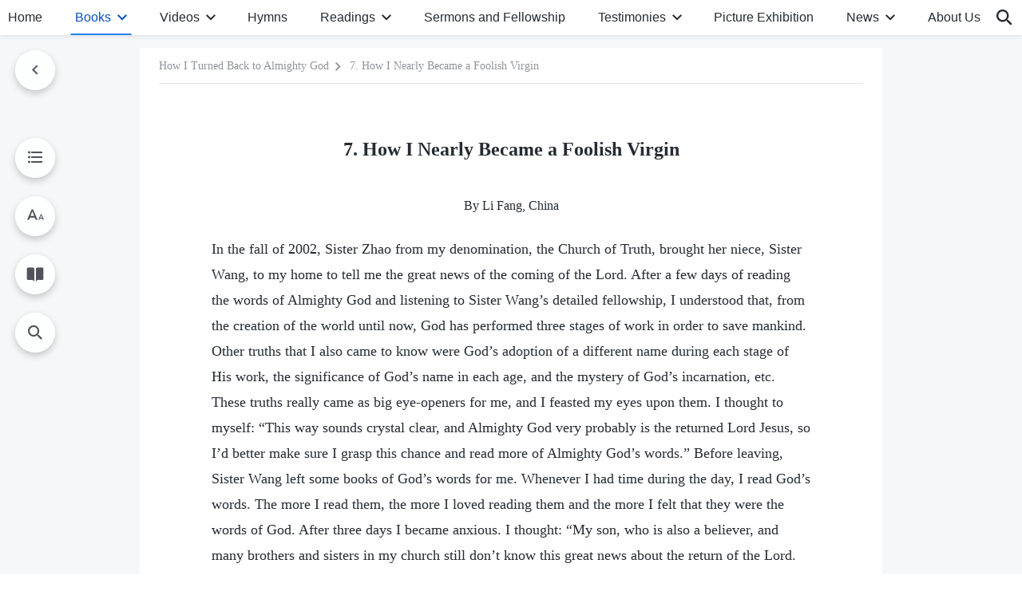

--- FILE ---
content_type: text/html; charset=UTF-8
request_url: https://en.godfootsteps.org/how-i-nearly-became-a-foolish-virgin.html
body_size: 33503
content:
<!DOCTYPE html>
<html dir="ltr" lang="en-US" prefix="og: https://ogp.me/ns#">
<head>
    
    <meta charset="UTF-8">
    <meta name="viewport" content="width=device-width, initial-scale=1.0, maximum-scale=1.0, user-scalable=no">
    <meta name="google-site-verification" content="sGSOMgTL7sHohUuvDuPlG4km8BtfIOutJbxjCT2A6Vw"/>
    <link rel="profile" href="https://gmpg.org/xfn/11">
        <link rel="alternate" href="https://www.godfootsteps.org" hreflang="zh-tw" title="全能神教會"/>
        <link rel="alternate" href="https://www.hidden-advent.org" hreflang="zh-cn" title="全能神教会"/>
        <link rel="alternate" href="https://ar.godfootsteps.org" hreflang="ar" title="كنيسة الله القدير"/>
        <link rel="alternate" href="https://bg.godfootsteps.org" hreflang="bg" title="Църквата на Всемогъщия Бог"/>
        <link rel="alternate" href="https://bn.godfootsteps.org" hreflang="bn" title="সর্বশক্তিমান ঈশ্বরের গির্জা"/>
        <link rel="alternate" href="https://de.godfootsteps.org" hreflang="de" title="Die Kirche des Allmächtigen Gottes"/>
        <link rel="alternate" href="https://el.godfootsteps.org" hreflang="el" title="Εκκλησία του Παντοδύναμου Θεού"/>
        <link rel="alternate" href="https://en.godfootsteps.org" hreflang="en" title="The Church of Almighty God"/>
        <link rel="alternate" href="https://es.godfootsteps.org" hreflang="es" title="Iglesia de Dios Todopoderoso"/>
        <link rel="alternate" href="https://fr.godfootsteps.org" hreflang="fr" title="L'Église de Dieu Tout-Puissant"/>
        <link rel="alternate" href="https://he.godfootsteps.org" hreflang="he" title="כנסיית האל הכול יכול"/>
        <link rel="alternate" href="https://hi.godfootsteps.org" hreflang="hi" title="सर्वशक्तिमान परमेश्वर की कलीसिया"/>
        <link rel="alternate" href="https://hmn.godfootsteps.org" hreflang="hmn" title="Pawg Ntseeg Ntawm Vajtswv Tus Uas Muaj Hwj Chim Loj Kawg Nkaus"/>
        <link rel="alternate" href="https://hr.godfootsteps.org" hreflang="hr" title="Crkva Svemogućeg Boga"/>
        <link rel="alternate" href="https://hu.godfootsteps.org" hreflang="hu" title="Mindenható Isten Egyháza"/>
        <link rel="alternate" href="https://id.godfootsteps.org" hreflang="id" title="Gereja Tuhan Yang Mahakuasa"/>
        <link rel="alternate" href="https://it.godfootsteps.org" hreflang="it" title="La Chiesa di Dio Onnipotente"/>
        <link rel="alternate" href="https://jp.godfootsteps.org" hreflang="ja" title="全能神教会"/>
        <link rel="alternate" href="https://km.godfootsteps.org" hreflang="km" title="ពួកជំនុំនៃព្រះដ៏មានគ្រប់ព្រះចេស្ដា"/>
        <link rel="alternate" href="https://kr.godfootsteps.org" hreflang="kr" title="전능하신 하나님 교회"/>
        <link rel="alternate" href="https://lo.godfootsteps.org" hreflang="lo" title="ຄຣິສຕະຈັກຂອງພຣະເຈົ້າອົງຊົງລິດທານຸພາບສູງສຸດ"/>
        <link rel="alternate" href="https://ml.godfootsteps.org" hreflang="ml" title="സര്‍വശക്തനായ ദൈവത്തിന്റെ സഭ"/>
        <link rel="alternate" href="https://mn.godfootsteps.org" hreflang="mn" title="Төгс Хүчит Бурханы Чуулган"/>
        <link rel="alternate" href="https://my.godfootsteps.org" hreflang="my" title="အနန္တတန်ခိုးရှင် ဘုရားသခင်၏အသင်းတော်"/>
        <link rel="alternate" href="https://ne.godfootsteps.org" hreflang="ne" title="सर्वशक्तिमान्‌ परमेश्‍वरको मण्डली"/>
        <link rel="alternate" href="https://nl.godfootsteps.org" hreflang="nl" title="De Kerk van Almachtige God"/>
        <link rel="alternate" href="https://pa.godfootsteps.org" hreflang="pa" title="ਸਰਬਸ਼ਕਤੀਮਾਨ ਪਰਮੇਸ਼ੁਰ ਦੀ ਕਲੀਸਿਯਾ"/>
        <link rel="alternate" href="https://pl.godfootsteps.org" hreflang="pl" title="Kościół Boga Wszechmogącego"/>
        <link rel="alternate" href="https://pt.godfootsteps.org" hreflang="pt" title="Igreja de Deus Todo-Poderoso"/>
        <link rel="alternate" href="https://ro.godfootsteps.org" hreflang="ro" title="Biserica lui Dumnezeu Atotputernic"/>
        <link rel="alternate" href="https://ru.godfootsteps.org" hreflang="ru" title="Церковь Всемогущего Бога"/>
        <link rel="alternate" href="https://sk.godfootsteps.org" hreflang="sk" title="Cirkev Všemohúceho Boha"/>
        <link rel="alternate" href="https://sr.godfootsteps.org" hreflang="sr" title="Crkva Svemogućeg Boga"/>
        <link rel="alternate" href="https://sv.godfootsteps.org" hreflang="sv" title="Allsmäktige Guds Kyrka"/>
        <link rel="alternate" href="https://sw.godfootsteps.org" hreflang="sw" title="Kanisa la Mwenyezi Mungu"/>
        <link rel="alternate" href="https://ta.godfootsteps.org" hreflang="ta" title="சர்வவல்லமையுள்ள தேவனுடைய திருச்சபை"/>
        <link rel="alternate" href="https://th.godfootsteps.org" hreflang="th" title="คริสตจักรแห่งพระเจ้าผู้ทรงมหิทธิฤทธิ์"/>
        <link rel="alternate" href="https://tl.godfootsteps.org" hreflang="tl" title="Ang Iglesia ng Makapangyarihang Diyos"/>
        <link rel="alternate" href="https://uk.godfootsteps.org" hreflang="uk" title="Церква Всемогутнього Бога"/>
        <link rel="alternate" href="https://ur.godfootsteps.org" hreflang="ur" title="قادر مطلق خدا کی کلیسیا"/>
        <link rel="alternate" href="https://vi.godfootsteps.org" hreflang="vi" title="Hội Thánh Đức Chúa Trời Toàn Năng"/>
        <link rel="alternate" href="https://zu.godfootsteps.org" hreflang="zu" title="IBandla LikaNkulunkulu USomandla"/>
        <meta http-equiv="x-dns-prefetch-control" content="on">
    <link rel="preconnect" href="//i.ytimg.com" crossorigin>
    <link rel="preconnect" href="//www.googletagmanager.com" crossorigin>
    <link rel="preconnect" href="//static.kingdomsalvation.org" crossorigin>
    <link rel="dns-prefetch" href="//i.ytimg.com">
    <link rel="dns-prefetch" href="//www.googletagmanager.com">
    <link rel="dns-prefetch" href="//static.kingdomsalvation.org">
    <link rel="apple-touch-icon" sizes="180x180" href="https://static.kingdomsalvation.org/cdn/images/website-icon/official/apple-touch-icon.png">
    <link rel="icon" type="image/png" sizes="32x32" href="https://static.kingdomsalvation.org/cdn/images/website-icon/official/favicon-32x32.png">
    <link rel="icon" type="image/png" sizes="16x16" href="https://static.kingdomsalvation.org/cdn/images/website-icon/official/favicon-16x16.png">

    
		<!-- All in One SEO 4.6.2 - aioseo.com -->
		<title>7. How I Nearly Became a Foolish Virgin | The Church of Almighty God</title>
		<meta name="description" content="By Li Fang, China In the fall of 2002, Sister Zhao from my denomination, the Church of Truth, brought her niece, Sister Wang, to my home to tell me the great news of the coming of the Lord. After a few days of reading the words of Almighty God and listening to Sister Wang’s detailed" />
		<meta name="robots" content="max-image-preview:large" />
		<link rel="canonical" href="https://en.godfootsteps.org/testimonies/how-i-nearly-became-a-foolish-virgin.html" />
		<meta name="generator" content="All in One SEO (AIOSEO) 4.6.2" />
		<meta property="og:locale" content="en_US" />
		<meta property="og:site_name" content="The Church of Almighty God" />
		<meta property="og:type" content="article" />
		<meta property="og:title" content="7. How I Nearly Became a Foolish Virgin | The Church of Almighty God" />
		<meta property="og:description" content="By Li Fang, China In the fall of 2002, Sister Zhao from my denomination, the Church of Truth, brought her niece, Sister Wang, to my home to tell me the great news of the coming of the Lord. After a few days of reading the words of Almighty God and listening to Sister Wang’s detailed" />
		<meta property="og:url" content="https://en.godfootsteps.org/testimonies/how-i-nearly-became-a-foolish-virgin.html" />
		<meta property="og:image" content="https://en.godfootsteps.org/wp-content/uploads/how-i-nearly-became-a-foolish-virgin.jpg?v=20251112" />
		<meta property="og:image:secure_url" content="https://en.godfootsteps.org/wp-content/uploads/how-i-nearly-became-a-foolish-virgin.jpg?v=20251112" />
		<meta property="article:publisher" content="https://www.facebook.com/godfootstepsen" />
		<meta name="twitter:card" content="summary_large_image" />
		<meta name="twitter:site" content="@churchAlmighty" />
		<meta name="twitter:title" content="7. How I Nearly Became a Foolish Virgin | The Church of Almighty God" />
		<meta name="twitter:description" content="By Li Fang, China In the fall of 2002, Sister Zhao from my denomination, the Church of Truth, brought her niece, Sister Wang, to my home to tell me the great news of the coming of the Lord. After a few days of reading the words of Almighty God and listening to Sister Wang’s detailed" />
		<meta name="twitter:image" content="https://en.godfootsteps.org/wp-content/uploads/how-i-nearly-became-a-foolish-virgin.jpg" />
		<meta name="google" content="nositelinkssearchbox" />
		<script type="application/ld+json" class="aioseo-schema">
			{"@context":"https:\/\/schema.org","@graph":[{"@type":"Article","@id":"https:\/\/en.godfootsteps.org\/how-i-nearly-became-a-foolish-virgin.html#article","name":"7. How I Nearly Became a Foolish Virgin | The Church of Almighty God","headline":"7. How I Nearly Became a Foolish Virgin","author":{"@id":"https:\/\/en.godfootsteps.org\/author\/superuserplus#author"},"publisher":{"@id":"https:\/\/en.godfootsteps.org\/#organization"},"image":{"@type":"ImageObject","url":"https:\/\/en.godfootsteps.org\/wp-content\/uploads\/how-i-nearly-became-a-foolish-virgin.jpg","width":615,"height":346,"caption":"When the Lord Jesus Knocks at the Door, How Will We Answer"},"datePublished":"2018-02-25T16:48:17-06:00","dateModified":"2024-03-12T12:35:53-05:00","inLanguage":"en-US","mainEntityOfPage":{"@id":"https:\/\/en.godfootsteps.org\/how-i-nearly-became-a-foolish-virgin.html#webpage"},"isPartOf":{"@id":"https:\/\/en.godfootsteps.org\/how-i-nearly-became-a-foolish-virgin.html#webpage"},"articleSection":"How I Turned Back to Almighty God"},{"@type":"BreadcrumbList","@id":"https:\/\/en.godfootsteps.org\/how-i-nearly-became-a-foolish-virgin.html#breadcrumblist","itemListElement":[{"@type":"ListItem","@id":"https:\/\/en.godfootsteps.org\/#listItem","position":1,"name":"Home"}]},{"@type":"Organization","@id":"https:\/\/en.godfootsteps.org\/#organization","name":"The Church of Almighty God","url":"https:\/\/en.godfootsteps.org\/","logo":{"@type":"ImageObject","url":"https:\/\/en.godfootsteps.org\/wp-content\/uploads\/the-church-of-almighty-god.svg","@id":"https:\/\/en.godfootsteps.org\/how-i-nearly-became-a-foolish-virgin.html\/#organizationLogo","caption":"The Church of Almighty God"},"image":{"@id":"https:\/\/en.godfootsteps.org\/how-i-nearly-became-a-foolish-virgin.html\/#organizationLogo"},"sameAs":["https:\/\/www.instagram.com\/thechurchofalmightygod\/","https:\/\/www.youtube.com\/godfootstepsen"]},{"@type":"Person","@id":"https:\/\/en.godfootsteps.org\/author\/superuserplus#author","url":"https:\/\/en.godfootsteps.org\/author\/superuserplus","name":"\u7ad9\u957f","image":{"@type":"ImageObject","@id":"https:\/\/en.godfootsteps.org\/how-i-nearly-became-a-foolish-virgin.html#authorImage","url":"https:\/\/secure.gravatar.com\/avatar\/d5968d1771c389bd9487d7b588dc6d77?s=96&r=g","width":96,"height":96,"caption":"\u7ad9\u957f"}},{"@type":"WebPage","@id":"https:\/\/en.godfootsteps.org\/how-i-nearly-became-a-foolish-virgin.html#webpage","url":"https:\/\/en.godfootsteps.org\/how-i-nearly-became-a-foolish-virgin.html","name":"7. How I Nearly Became a Foolish Virgin | The Church of Almighty God","description":"By Li Fang, China In the fall of 2002, Sister Zhao from my denomination, the Church of Truth, brought her niece, Sister Wang, to my home to tell me the great news of the coming of the Lord. After a few days of reading the words of Almighty God and listening to Sister Wang\u2019s detailed","inLanguage":"en-US","isPartOf":{"@id":"https:\/\/en.godfootsteps.org\/#website"},"breadcrumb":{"@id":"https:\/\/en.godfootsteps.org\/how-i-nearly-became-a-foolish-virgin.html#breadcrumblist"},"author":{"@id":"https:\/\/en.godfootsteps.org\/author\/superuserplus#author"},"creator":{"@id":"https:\/\/en.godfootsteps.org\/author\/superuserplus#author"},"image":{"@type":"ImageObject","url":"https:\/\/en.godfootsteps.org\/wp-content\/uploads\/how-i-nearly-became-a-foolish-virgin.jpg","@id":"https:\/\/en.godfootsteps.org\/how-i-nearly-became-a-foolish-virgin.html\/#mainImage","width":615,"height":346,"caption":"When the Lord Jesus Knocks at the Door, How Will We Answer"},"primaryImageOfPage":{"@id":"https:\/\/en.godfootsteps.org\/how-i-nearly-became-a-foolish-virgin.html#mainImage"},"datePublished":"2018-02-25T16:48:17-06:00","dateModified":"2024-03-12T12:35:53-05:00"},{"@type":"WebSite","@id":"https:\/\/en.godfootsteps.org\/#website","url":"https:\/\/en.godfootsteps.org\/","name":"The Church of Almighty God","description":"The Lord Jesus Has Returned","inLanguage":"en-US","publisher":{"@id":"https:\/\/en.godfootsteps.org\/#organization"}}]}
		</script>
		<!-- All in One SEO -->

<style id='jetpack-sharing-buttons-style-inline-css' type='text/css'>
.jetpack-sharing-buttons__services-list{display:flex;flex-direction:row;flex-wrap:wrap;gap:0;list-style-type:none;margin:5px;padding:0}.jetpack-sharing-buttons__services-list.has-small-icon-size{font-size:12px}.jetpack-sharing-buttons__services-list.has-normal-icon-size{font-size:16px}.jetpack-sharing-buttons__services-list.has-large-icon-size{font-size:24px}.jetpack-sharing-buttons__services-list.has-huge-icon-size{font-size:36px}@media print{.jetpack-sharing-buttons__services-list{display:none!important}}ul.jetpack-sharing-buttons__services-list.has-background{padding:1.25em 2.375em}
</style>
<style id='classic-theme-styles-inline-css' type='text/css'>
/*! This file is auto-generated */
.wp-block-button__link{color:#fff;background-color:#32373c;border-radius:9999px;box-shadow:none;text-decoration:none;padding:calc(.667em + 2px) calc(1.333em + 2px);font-size:1.125em}.wp-block-file__button{background:#32373c;color:#fff;text-decoration:none}
</style>
<style id='global-styles-inline-css' type='text/css'>
body{--wp--preset--color--black: #000000;--wp--preset--color--cyan-bluish-gray: #abb8c3;--wp--preset--color--white: #ffffff;--wp--preset--color--pale-pink: #f78da7;--wp--preset--color--vivid-red: #cf2e2e;--wp--preset--color--luminous-vivid-orange: #ff6900;--wp--preset--color--luminous-vivid-amber: #fcb900;--wp--preset--color--light-green-cyan: #7bdcb5;--wp--preset--color--vivid-green-cyan: #00d084;--wp--preset--color--pale-cyan-blue: #8ed1fc;--wp--preset--color--vivid-cyan-blue: #0693e3;--wp--preset--color--vivid-purple: #9b51e0;--wp--preset--gradient--vivid-cyan-blue-to-vivid-purple: linear-gradient(135deg,rgba(6,147,227,1) 0%,rgb(155,81,224) 100%);--wp--preset--gradient--light-green-cyan-to-vivid-green-cyan: linear-gradient(135deg,rgb(122,220,180) 0%,rgb(0,208,130) 100%);--wp--preset--gradient--luminous-vivid-amber-to-luminous-vivid-orange: linear-gradient(135deg,rgba(252,185,0,1) 0%,rgba(255,105,0,1) 100%);--wp--preset--gradient--luminous-vivid-orange-to-vivid-red: linear-gradient(135deg,rgba(255,105,0,1) 0%,rgb(207,46,46) 100%);--wp--preset--gradient--very-light-gray-to-cyan-bluish-gray: linear-gradient(135deg,rgb(238,238,238) 0%,rgb(169,184,195) 100%);--wp--preset--gradient--cool-to-warm-spectrum: linear-gradient(135deg,rgb(74,234,220) 0%,rgb(151,120,209) 20%,rgb(207,42,186) 40%,rgb(238,44,130) 60%,rgb(251,105,98) 80%,rgb(254,248,76) 100%);--wp--preset--gradient--blush-light-purple: linear-gradient(135deg,rgb(255,206,236) 0%,rgb(152,150,240) 100%);--wp--preset--gradient--blush-bordeaux: linear-gradient(135deg,rgb(254,205,165) 0%,rgb(254,45,45) 50%,rgb(107,0,62) 100%);--wp--preset--gradient--luminous-dusk: linear-gradient(135deg,rgb(255,203,112) 0%,rgb(199,81,192) 50%,rgb(65,88,208) 100%);--wp--preset--gradient--pale-ocean: linear-gradient(135deg,rgb(255,245,203) 0%,rgb(182,227,212) 50%,rgb(51,167,181) 100%);--wp--preset--gradient--electric-grass: linear-gradient(135deg,rgb(202,248,128) 0%,rgb(113,206,126) 100%);--wp--preset--gradient--midnight: linear-gradient(135deg,rgb(2,3,129) 0%,rgb(40,116,252) 100%);--wp--preset--font-size--small: 13px;--wp--preset--font-size--medium: 20px;--wp--preset--font-size--large: 36px;--wp--preset--font-size--x-large: 42px;--wp--preset--spacing--20: 0.44rem;--wp--preset--spacing--30: 0.67rem;--wp--preset--spacing--40: 1rem;--wp--preset--spacing--50: 1.5rem;--wp--preset--spacing--60: 2.25rem;--wp--preset--spacing--70: 3.38rem;--wp--preset--spacing--80: 5.06rem;--wp--preset--shadow--natural: 6px 6px 9px rgba(0, 0, 0, 0.2);--wp--preset--shadow--deep: 12px 12px 50px rgba(0, 0, 0, 0.4);--wp--preset--shadow--sharp: 6px 6px 0px rgba(0, 0, 0, 0.2);--wp--preset--shadow--outlined: 6px 6px 0px -3px rgba(255, 255, 255, 1), 6px 6px rgba(0, 0, 0, 1);--wp--preset--shadow--crisp: 6px 6px 0px rgba(0, 0, 0, 1);}:where(.is-layout-flex){gap: 0.5em;}:where(.is-layout-grid){gap: 0.5em;}body .is-layout-flow > .alignleft{float: left;margin-inline-start: 0;margin-inline-end: 2em;}body .is-layout-flow > .alignright{float: right;margin-inline-start: 2em;margin-inline-end: 0;}body .is-layout-flow > .aligncenter{margin-left: auto !important;margin-right: auto !important;}body .is-layout-constrained > .alignleft{float: left;margin-inline-start: 0;margin-inline-end: 2em;}body .is-layout-constrained > .alignright{float: right;margin-inline-start: 2em;margin-inline-end: 0;}body .is-layout-constrained > .aligncenter{margin-left: auto !important;margin-right: auto !important;}body .is-layout-constrained > :where(:not(.alignleft):not(.alignright):not(.alignfull)){max-width: var(--wp--style--global--content-size);margin-left: auto !important;margin-right: auto !important;}body .is-layout-constrained > .alignwide{max-width: var(--wp--style--global--wide-size);}body .is-layout-flex{display: flex;}body .is-layout-flex{flex-wrap: wrap;align-items: center;}body .is-layout-flex > *{margin: 0;}body .is-layout-grid{display: grid;}body .is-layout-grid > *{margin: 0;}:where(.wp-block-columns.is-layout-flex){gap: 2em;}:where(.wp-block-columns.is-layout-grid){gap: 2em;}:where(.wp-block-post-template.is-layout-flex){gap: 1.25em;}:where(.wp-block-post-template.is-layout-grid){gap: 1.25em;}.has-black-color{color: var(--wp--preset--color--black) !important;}.has-cyan-bluish-gray-color{color: var(--wp--preset--color--cyan-bluish-gray) !important;}.has-white-color{color: var(--wp--preset--color--white) !important;}.has-pale-pink-color{color: var(--wp--preset--color--pale-pink) !important;}.has-vivid-red-color{color: var(--wp--preset--color--vivid-red) !important;}.has-luminous-vivid-orange-color{color: var(--wp--preset--color--luminous-vivid-orange) !important;}.has-luminous-vivid-amber-color{color: var(--wp--preset--color--luminous-vivid-amber) !important;}.has-light-green-cyan-color{color: var(--wp--preset--color--light-green-cyan) !important;}.has-vivid-green-cyan-color{color: var(--wp--preset--color--vivid-green-cyan) !important;}.has-pale-cyan-blue-color{color: var(--wp--preset--color--pale-cyan-blue) !important;}.has-vivid-cyan-blue-color{color: var(--wp--preset--color--vivid-cyan-blue) !important;}.has-vivid-purple-color{color: var(--wp--preset--color--vivid-purple) !important;}.has-black-background-color{background-color: var(--wp--preset--color--black) !important;}.has-cyan-bluish-gray-background-color{background-color: var(--wp--preset--color--cyan-bluish-gray) !important;}.has-white-background-color{background-color: var(--wp--preset--color--white) !important;}.has-pale-pink-background-color{background-color: var(--wp--preset--color--pale-pink) !important;}.has-vivid-red-background-color{background-color: var(--wp--preset--color--vivid-red) !important;}.has-luminous-vivid-orange-background-color{background-color: var(--wp--preset--color--luminous-vivid-orange) !important;}.has-luminous-vivid-amber-background-color{background-color: var(--wp--preset--color--luminous-vivid-amber) !important;}.has-light-green-cyan-background-color{background-color: var(--wp--preset--color--light-green-cyan) !important;}.has-vivid-green-cyan-background-color{background-color: var(--wp--preset--color--vivid-green-cyan) !important;}.has-pale-cyan-blue-background-color{background-color: var(--wp--preset--color--pale-cyan-blue) !important;}.has-vivid-cyan-blue-background-color{background-color: var(--wp--preset--color--vivid-cyan-blue) !important;}.has-vivid-purple-background-color{background-color: var(--wp--preset--color--vivid-purple) !important;}.has-black-border-color{border-color: var(--wp--preset--color--black) !important;}.has-cyan-bluish-gray-border-color{border-color: var(--wp--preset--color--cyan-bluish-gray) !important;}.has-white-border-color{border-color: var(--wp--preset--color--white) !important;}.has-pale-pink-border-color{border-color: var(--wp--preset--color--pale-pink) !important;}.has-vivid-red-border-color{border-color: var(--wp--preset--color--vivid-red) !important;}.has-luminous-vivid-orange-border-color{border-color: var(--wp--preset--color--luminous-vivid-orange) !important;}.has-luminous-vivid-amber-border-color{border-color: var(--wp--preset--color--luminous-vivid-amber) !important;}.has-light-green-cyan-border-color{border-color: var(--wp--preset--color--light-green-cyan) !important;}.has-vivid-green-cyan-border-color{border-color: var(--wp--preset--color--vivid-green-cyan) !important;}.has-pale-cyan-blue-border-color{border-color: var(--wp--preset--color--pale-cyan-blue) !important;}.has-vivid-cyan-blue-border-color{border-color: var(--wp--preset--color--vivid-cyan-blue) !important;}.has-vivid-purple-border-color{border-color: var(--wp--preset--color--vivid-purple) !important;}.has-vivid-cyan-blue-to-vivid-purple-gradient-background{background: var(--wp--preset--gradient--vivid-cyan-blue-to-vivid-purple) !important;}.has-light-green-cyan-to-vivid-green-cyan-gradient-background{background: var(--wp--preset--gradient--light-green-cyan-to-vivid-green-cyan) !important;}.has-luminous-vivid-amber-to-luminous-vivid-orange-gradient-background{background: var(--wp--preset--gradient--luminous-vivid-amber-to-luminous-vivid-orange) !important;}.has-luminous-vivid-orange-to-vivid-red-gradient-background{background: var(--wp--preset--gradient--luminous-vivid-orange-to-vivid-red) !important;}.has-very-light-gray-to-cyan-bluish-gray-gradient-background{background: var(--wp--preset--gradient--very-light-gray-to-cyan-bluish-gray) !important;}.has-cool-to-warm-spectrum-gradient-background{background: var(--wp--preset--gradient--cool-to-warm-spectrum) !important;}.has-blush-light-purple-gradient-background{background: var(--wp--preset--gradient--blush-light-purple) !important;}.has-blush-bordeaux-gradient-background{background: var(--wp--preset--gradient--blush-bordeaux) !important;}.has-luminous-dusk-gradient-background{background: var(--wp--preset--gradient--luminous-dusk) !important;}.has-pale-ocean-gradient-background{background: var(--wp--preset--gradient--pale-ocean) !important;}.has-electric-grass-gradient-background{background: var(--wp--preset--gradient--electric-grass) !important;}.has-midnight-gradient-background{background: var(--wp--preset--gradient--midnight) !important;}.has-small-font-size{font-size: var(--wp--preset--font-size--small) !important;}.has-medium-font-size{font-size: var(--wp--preset--font-size--medium) !important;}.has-large-font-size{font-size: var(--wp--preset--font-size--large) !important;}.has-x-large-font-size{font-size: var(--wp--preset--font-size--x-large) !important;}
.wp-block-navigation a:where(:not(.wp-element-button)){color: inherit;}
:where(.wp-block-post-template.is-layout-flex){gap: 1.25em;}:where(.wp-block-post-template.is-layout-grid){gap: 1.25em;}
:where(.wp-block-columns.is-layout-flex){gap: 2em;}:where(.wp-block-columns.is-layout-grid){gap: 2em;}
.wp-block-pullquote{font-size: 1.5em;line-height: 1.6;}
</style>

<!-- <meta name="GmediaGallery" version="1.22.0/1.8.0" license="" /> -->
<script type="application/ld+json">
        [{
            "@context": "http://schema.org",
            "@type": "WebSite",
            "name": "The Church of Almighty God",
            "url": "https://en.godfootsteps.org"
        }]
        </script>
<script>
        window.$g2_config = {
            site_lang:"en_US",
            site_type:"official",
            is_cn:false,
            is_latin:true,
            is_rtl:false,
            media_url:"https://static.kingdomsalvation.org",
            s_footnotes:"FOOTNOTES",
            template_name:"page-book-reader",
            videoPlatform:"YouTube",
            facebook_user_name:"EasternLightningen",
            host_name:"https://en.godfootsteps.org",
            comments_platform:"jetpack",
        }
        </script>
  <script type="text/javascript">
    function getBrowserInfo() {
      var Sys = {};
      var ua = navigator.userAgent.toLowerCase();
      var re = /(rv:|msie|edge|firefox|chrome|opera|version).*?([\d.]+)/;
      var m = ua.match(re);
      Sys.browser = m[1].replace(/version/, "'safari");
      Sys.ver = m[2];
      return Sys;
    }

    function versionInfo() {
      document.documentElement.setAttribute('versionOld', 'true');
      document.write('<style type="text/css" id="BrowVer">html[versionOld]{display:none;}</style>');
    }
    var sys = getBrowserInfo();
    switch (sys.browser) {
      case 'chrome':
        parseInt(sys.ver) <= 60 && versionInfo();
        break;
      case 'firefox':
        parseInt(sys.ver) <= 50 && versionInfo();
        break;
      case 'safari':
        parseInt(sys.ver) <= 10 && versionInfo();
        break;
        //  IE
      case 'rv':
      case 'msie':
        parseInt(sys.ver) <= 10 && versionInfo();
        break;
      case 'opera':
        parseInt(sys.ver) <= 10 && versionInfo();
        break;
      default:
        ''
        break;
    }
  </script>
        <link rel="stylesheet" type="text/css" href="https://static.kingdomsalvation.org/cdn/v3/official/framework/css/framework.min.css?v=20251112">
        <link rel="stylesheet" type="text/css" href="https://static.kingdomsalvation.org/cdn/v3/common/header/header.min.css?v=20251112">
                <link rel="stylesheet" href="https://static.kingdomsalvation.org/cdn/v3/common/call-action-guild/call-action-guild.min.css?v=20251112" media="print" onload="this.media='all'">
<link rel="stylesheet" type="text/css" href="https://static.kingdomsalvation.org/cdn/v3/common/single/single.min.css?v=20251112">
<script type="text/javascript">
/* <![CDATA[ */
var gospelAjax = {"ajaxurl":"https:\/\/en.godfootsteps.org\/wp-admin\/admin-ajax.php","security":"c59518c44b"};
/* ]]> */
</script>
    <style>@font-face{font-family:icomoon;src:url('https://static.kingdomsalvation.org/cdn/v3/sources/fonts/official/fonts/icomoon.woff?v=20251112') format('woff');font-weight: normal;font-style:normal;font-display:swap}[class*=" icon-"],[class^=icon-]{font-family:icomoon!important;speak:never;font-style:normal;font-weight:400;font-variant:normal;text-transform:none;line-height:1;-webkit-font-smoothing:antialiased;-moz-osx-font-smoothing:grayscale}.icon-videos-list:before{content:"\e945";color:#fff;}.icon-content-copy:before{content:"\e942";color:#666}.icon-widgets:before{content:"\e943";color:#666}.icon-filter-list:before{content:"\e944"}.icon-youtube .path1:before{content:"\e940";color:#fff}.icon-youtube .path2:before{content:"\e941";margin-left:-1.421875em;color:#000}.icon-chatonline .path1:before{content:"\e93d";color:#8ad686}.icon-chatonline .path2:before{content:"\e93e";margin-left:-1.23046875em;color:#fff}.icon-chatonline .path3:before{content:"\e93f";margin-left:-1.23046875em;color:#4db748}.icon-chat-icon .path1:before{content:"\e903";color:none;opacity:.85}.icon-chat-icon .path2:before{content:"\e904";margin-left:-1em;color:#000;opacity:.85}.icon-chat-icon .path3:before{content:"\e93b";margin-left:-1em;color:#fff;opacity:.85}.icon-close:before{content:"\e922"}.icon-cached:before{content:"\e93c"}.icon-lrc:before{content:"\e902"}.icon-send:before{content:"\e901"}.icon-volume-off:before{content:"\e93a"}.icon-play-arrow-filled:before{content:"\e900"}.icon-repeat-one:before{content:"\e938"}.icon-copy-link:before{content:"\e905"}.icon-communication-list:before{content:"\e906"}.icon-font-setting:before{content:"\e907"}.icon-font-add:before{content:"\e908"}.icon-font-cut:before{content:"\e909"}.icon-shuffle:before{content:"\e90a"}.icon-repeat:before{content:"\e90b"}.icon-share:before{content:"\e90c"}.icon-list-download:before{content:"\e90d"}.icon-text-rotate-vertical:before{content:"\e90e"}.icon-movie:before{content:"\e90f"}.icon-line-movie:before{content:"\e910"}.icon-forum:before{content:"\e911"}.icon-audio:before{content:"\e912"}.icon-books:before{content:"\e913"}.icon-search:before{content:"\e914"}.icon-headset:before{content:"\e915"}.icon-volume-mute:before{content:"\e916"}.icon-expand-more:before{content:"\e917"}.icon-expand-less:before{content:"\e918"}.icon-fullscreen-exit:before{content:"\e919"}.icon-fullscreen:before{content:"\e91a"}.icon-videocam:before{content:"\e91b"}.icon-play-arrow-outline:before{content:"\e91c"}.icon-cloud-download:before{content:"\e91d"}.icon-tune:before{content:"\e91e"}.icon-palette:before{content:"\e91f"}.icon-more-vert:before{content:"\e920"}.icon-menu:before{content:"\e921"}.icon-cancel:before{content:"\e923"}.icon-arrow-drop-down:before{content:"\e924"}.icon-arrow-back:before{content:"\e925"}.icon-navigate-next:before{content:"\e926"}.icon-navigate-before:before{content:"\e927"}.icon-phone-iphone:before{content:"\e928"}.icon-format-list-bulleted:before{content:"\e929"}.icon-mail-outline:before{content:"\e92a"}.icon-call:before{content:"\e92b"}.icon-playlist-play:before{content:"\e92c"}.icon-volume-up:before{content:"\e92d"}.icon-play-circle-outline:before{content:"\e92e"}.icon-pause-circle-outline:before{content:"\e92f"}.icon-skip-previous:before{content:"\e930"}.icon-skip-next:before{content:"\e931"}.icon-playlist-add:before{content:"\e932"}.icon-high-quality:before{content:"\e933"}.icon-language:before{content:"\e934"}.icon-list:before{content:"\e935"}.icon-history:before{content:"\e936"}.icon-view-list:before{content:"\e937"}.icon-view-module:before{content:"\e939"}</style>
    <style id="customCss"></style>

    <!-- Google Tag Manager -->
    <script>
        (function(w,d,s,l,i){
            w[l]=w[l]||[];
            w[l].push({'gtm.start':new Date().getTime(),event:'gtm.js'});
            var f=d.getElementsByTagName(s)[0],j=d.createElement(s),dl=l != 'dataLayer'?'&l='+l:'';
            j.async=true;j.src='https://www.googletagmanager.com/gtm.js?id='+i+dl;
            f.parentNode.insertBefore(j, f);
        })
        (window, document, 'script', 'dataLayer', 'GTM-P5C3B3B');
    </script>
    <!-- End Google Tag Manager -->
</head>
<body class="latin post-template-default single single-post postid-55259 single-format-standard" site_type="official" template_name="page-book-reader">
<!-- Google Tag Manager (noscript) -->
<noscript>
    <iframe src="https://www.googletagmanager.com/ns.html?id=GTM-P5C3B3B" height="0" width="0" style="display:none;visibility:hidden"></iframe>
</noscript>
<!-- End Google Tag Manager (noscript) -->
<div class="head-commercial-wrap d-xl-none" data-showType="video_mp4" data-fixed="false" data-loop="yes" widgetId="commercial_whole_device_top">
    <a class="recom-item messenger-payload"  href="https://m.me/lifeinspirationalmessages?ref=website" data-android="" data-ios=""
        data-tab-img="https://en.godfootsteps.org/wp-content/uploads/2023/07/WB-TAB-ZB20230711-EN-1536×190.mp4" data-mb-img="https://en.godfootsteps.org/wp-content/uploads/2023/07/WB-MB-ZB20230711-EN-750×150.mp4" data-adname=""
        data-title="" tabIndex="0" linkType="page_link" target="_blank" data-ref="TOP-AD"></a>
</div><header id="header">
    <div class="container head">
        <p class="d-none d-xl-block">We welcome all seekers who long for God’s appearance!</p>
        <button id="sidenav-btn" data-target="mobile-slide-out" class="d-xl-none btn btn-icon"><i class="icon-menu"></i>
        </button>
        <a href="https://en.godfootsteps.org" class="logo" title="The Church of Almighty God">
            <img src="https://en.godfootsteps.org/wp-content/uploads/2023/09/ZB-LOGO-en20181202.svg" alt="The Church of Almighty God" title="The Church of Almighty God">
            <h1>The Church of Almighty God</h1>
        </a>
        <div class="head-right">
            <a href="javascript:;" id="apps-trigger-btn" class="mobile-app">
                <i class="icon-phone-iphone"></i>Mobile Apps</a>
            <button class="language"><i class="icon-language"></i>English</button>
            <button class="mb-search-show-btn d-xl-none btn btn-icon"><i class="icon-search"></i></button>
        </div>
    </div>
    <nav id="navbar" class="d-none d-xl-block">
        <div class="container nav-box-navigation">
			<ul id="nav-menu" class="menu"><li class="menu-item menu-item-type-post_type"><a href="https://en.godfootsteps.org/">Home</a></li>
<li class="menu-item menu-item-type-post_type menu-item-has-children"><a href="https://en.godfootsteps.org/books.html">Books</a><button class="btn icon-expand-more"></button>
<ul class="sub-menu">
	<li class="menu-item"><a href="/books/utterances-of-christ.html">Utterances of Christ of the Last Days</a></li>
	<li class="menu-item"><a href="/books/gospel-books.html">Gospel Books</a></li>
	<li class="menu-item"><a href="/books/books-on-life-entry.html">Books on Life Entry</a></li>
	<li class="menu-item"><a href="/books/books-of-testimonies.html">Experiential Testimonies</a></li>
</ul>
</li>
<li class="menu-item menu-item-type-post_type menu-item-has-children"><a href="https://en.godfootsteps.org/videos.html">Videos</a><button class="btn icon-expand-more"></button>
<ul class="sub-menu">
	<li class="menu-item menu-item-has-children"><a href="#">Readings of Almighty God’s Words</a><button class="btn icon-expand-more"></button>
	<ul class="sub-menu">
		<li class="menu-item"><a href="/video-category/readings-of-Almighty-God-s-words.html">Readings from The Word, Volume 1: The Appearance and Work of God</a></li>
		<li class="menu-item"><a href="https://en.godfootsteps.org/video-category/the-way-to-know-God.html">Readings from The Word, Volume 2: On Knowing God</a></li>
		<li class="menu-item"><a href="/video-category/records-of-talks-of-Christ-of-the-last-days.html">Readings from The Word, Volume 3: The Discourses of Christ of the Last Days</a></li>
		<li class="menu-item"><a href="/video-category/video-exposing-antichrists.html">Readings from The Word, Volume 4: Exposing Antichrists</a></li>
		<li class="menu-item"><a href="https://en.godfootsteps.org/video-category/video-responsibilities-of-leaders-and-workers.html">Readings from The Word, Volume 5: The Responsibilities of Leaders and Workers</a></li>
		<li class="menu-item"><a href="https://en.godfootsteps.org/video-category/video-on-the-pursuit-of-the-truth.html">Readings from The Word, Volume 6: On the Pursuit of the Truth</a></li>
	</ul>
</li>
	<li class="menu-item"><a href="/video-category/daily-words-of-God.html">Readings from Daily Words of God</a></li>
	<li class="menu-item"><a href="https://en.godfootsteps.org/video-category/gospel-movies.html">Gospel Movies</a></li>
	<li class="menu-item"><a href="https://en.godfootsteps.org/video-category/persecution-experience-movies.html">Religious Persecution Movies</a></li>
	<li class="menu-item"><a href="/video-category/experience-testimonies.html">Church Life Testimonies</a></li>
	<li class="menu-item"><a href="https://en.godfootsteps.org/video-category/life-experience-testimonies.html">Life Experience Testimony Movies</a></li>
	<li class="menu-item"><a href="https://en.godfootsteps.org/video-category/sermons-seeking-true-faith.html">Sermon Series: Seeking True Faith</a></li>
	<li class="menu-item"><a href="/video-category/kingdom-mv-series.html">Music Videos</a></li>
	<li class="menu-item"><a href="/video-category/kingdom-songs-of-praise.html">Dance Performances to Choral Music</a></li>
	<li class="menu-item"><a href="https://en.godfootsteps.org/video-category/choir.html">Choral Video Series</a></li>
	<li class="menu-item"><a href="https://en.godfootsteps.org/video-category/the-life-of-the-church-artistic-series.html">Church Life—Variety Show Series</a></li>
	<li class="menu-item"><a href="/video-category/hymn-collections.html">Hymn Compilations</a></li>
	<li class="menu-item"><a href="https://en.godfootsteps.org/video-category/hymn-videos.html">Hymn Videos</a></li>
	<li class="menu-item"><a href="https://en.godfootsteps.org/video-category/disclosure-of-the-true-facts.html">Revealing the Truth</a></li>
	<li class="menu-item"><a href="/video-category/wonderful-movie-clips.html">Featured Movie Extracts</a></li>
	<li class="menu-item menu-item-has-children"><a href="/video-category/feature-pages.html">Film Works Highlights</a><button class="btn icon-expand-more"></button>
	<ul class="sub-menu">
		<li class="menu-item"><a href="https://en.godfootsteps.org/video-category/choir-pages.html">Choral Works Highlights</a></li>
		<li class="menu-item"><a href="https://en.godfootsteps.org/video-category/gospel-movie-pages.html">Film Highlights</a></li>
	</ul>
</li>
</ul>
</li>
<li class="menu-item menu-item-type-post_type"><a href="https://en.godfootsteps.org/hymns.html">Hymns</a></li>
<li class="menu-item menu-item-type-post_type menu-item-has-children"><a href="https://en.godfootsteps.org/audios.html">Readings</a><button class="btn icon-expand-more"></button>
<ul class="sub-menu">
	<li class="menu-item"><a href="https://en.godfootsteps.org/readings-knowing-God.html">Daily Words of God: Knowing God</a></li>
	<li class="menu-item menu-item-has-children"><a href="https://en.godfootsteps.org/readings-a-christian-life.html">Daily Words of God: A Christian Life</a><button class="btn icon-expand-more"></button>
	<ul class="sub-menu">
		<li class="menu-item"><a href="https://en.godfootsteps.org/the-three-stages-of-work.html">The Three Stages of Work</a></li>
		<li class="menu-item"><a href="https://en.godfootsteps.org/God-s-appearance-and-work.html">God’s Appearance and Work</a></li>
		<li class="menu-item"><a href="https://en.godfootsteps.org/judgment-in-the-last-days.html">Judgment in the Last Days</a></li>
		<li class="menu-item"><a href="https://en.godfootsteps.org/the-incarnation.html">The Incarnation</a></li>
		<li class="menu-item"><a href="https://en.godfootsteps.org/knowing-God-s-work.html">Knowing God’s Work</a></li>
		<li class="menu-item"><a href="https://en.godfootsteps.org/God-s-disposition-and-what-He-has-and-is.html">God’s Disposition and What He Has and Is</a></li>
		<li class="menu-item"><a href="https://en.godfootsteps.org/mysteries-about-the-bible.html">Mysteries About the Bible</a></li>
		<li class="menu-item"><a href="https://en.godfootsteps.org/exposing-religious-notions.html">Exposing Religious Notions</a></li>
		<li class="menu-item"><a href="https://en.godfootsteps.org/exposing-mankind-s-corruption.html">Exposing Mankind’s Corruption</a></li>
		<li class="menu-item"><a href="https://en.godfootsteps.org/entry-into-life.html">Entry Into Life</a></li>
		<li class="menu-item"><a href="https://en.godfootsteps.org/destinations-and-outcomes.html">Destinations and Outcomes</a></li>
	</ul>
</li>
	<li class="menu-item"><a href="https://en.godfootsteps.org/recital-the-word-appears-in-the-flesh-readings.html">The Word, Volume 1: The Appearance and Work of God (Selections)</a></li>
	<li class="menu-item"><a href="https://en.godfootsteps.org/readings-on-knowing-God-selections.html">The Word, Volume 2: On Knowing God (Full Chapters)</a></li>
	<li class="menu-item"><a href="https://en.godfootsteps.org/readings-records-of-talks-of-Christ-of-the-last-days.html">The Word, Volume 3: The Discourses of Christ of the Last Days (Full Chapters)</a></li>
	<li class="menu-item"><a href="https://en.godfootsteps.org/audio-exposing-antichrists.html">The Word, Volume 4: Exposing Antichrists (Full Chapters)</a></li>
	<li class="menu-item"><a href="https://en.godfootsteps.org/audio-responsibilities-of-leaders-and-workers.html">The Word, Volume 5: The Responsibilities of Leaders and Workers (Full Chapters)</a></li>
	<li class="menu-item"><a href="https://en.godfootsteps.org/audio-on-the-pursuit-of-the-truth.html">The Word, Volume 6: On the Pursuit of the Truth (Full Chapters)</a></li>
</ul>
</li>
<li class="menu-item"><a href="/preaching.html">Sermons and Fellowship</a></li>
<li class="menu-item menu-item-has-children"><a href="/testimonies.html">Testimonies</a><button class="btn icon-expand-more"></button>
<ul class="sub-menu">
	<li class="menu-item menu-item-has-children"><a href="https://en.godfootsteps.org/testimonies-categories/testimonies-of-life-experiences.html">Testimonies of Life Experiences</a><button class="btn icon-expand-more"></button>
	<ul class="sub-menu">
		<li class="menu-item"><a href="https://en.godfootsteps.org/testimonies-categories/resolving-arrogance-self-righteousness.html">Resolving Arrogance and Self-righteousness</a></li>
		<li class="menu-item"><a href="https://en.godfootsteps.org/testimonies-categories/resolving-selfishness-and-baseness.html">Resolving Selfishness and Baseness</a></li>
		<li class="menu-item"><a href="https://en.godfootsteps.org/testimonies-categories/resolving-perfunctoriness.html">Resolving Perfunctoriness</a></li>
		<li class="menu-item"><a href="https://en.godfootsteps.org/testimonies-categories/resolving-deceit-and-trickery.html">Resolving Deceitfulness and Deceit</a></li>
		<li class="menu-item"><a href="https://en.godfootsteps.org/testimonies-categories/resolving-pursuit-of-status.html">Resolving the Pursuit of Status</a></li>
		<li class="menu-item"><a href="https://en.godfootsteps.org/testimonies-categories/resolving-guardedness-and-misunderstanding.html">Resolving Guardedness and Misunderstandings</a></li>
		<li class="menu-item"><a href="https://en.godfootsteps.org/testimonies-categories/resolving-hypocrisy-and-pretense.html">Resolving the Disguising of the Self</a></li>
		<li class="menu-item"><a href="https://en.godfootsteps.org/testimonies-categories/resolving-intent-to-gain-blessings.html">Resolving Intentions for Blessings</a></li>
		<li class="menu-item"><a href="https://en.godfootsteps.org/testimonies-categories/resolving-traditional-notions.html">Resolving Traditional Notions</a></li>
		<li class="menu-item"><a href="https://en.godfootsteps.org/testimonies-categories/resolving-people-pleaser-mentality.html">Resolving People Pleasing Behavior</a></li>
		<li class="menu-item"><a href="https://en.godfootsteps.org/testimonies-categories/other-1.html">Other</a></li>
	</ul>
</li>
	<li class="menu-item"><a href="/testimonies-categories/overcomers.html">Persecution Testimonies</a></li>
	<li class="menu-item menu-item-has-children"><a href="/testimonies-categories/testimonies-of-returning-to-god.html">Testimonies of Returning to God</a><button class="btn icon-expand-more"></button>
	<ul class="sub-menu">
		<li class="menu-item"><a href="https://en.godfootsteps.org/testimonies-categories/welcoming-the-lords-return.html">Welcoming the Lord’s Return</a></li>
		<li class="menu-item"><a href="/testimonies-categories/spiritual-battles.html">Spiritual Warfare</a></li>
		<li class="menu-item"><a href="/testimonies-categories/perception-of-life.html">Perception of Life</a></li>
	</ul>
</li>
	<li class="menu-item"><a href="https://en.godfootsteps.org/testimonies-categories/sermon-articles.html">Sermon Articles</a></li>
	<li class="menu-item"><a href="https://en.godfootsteps.org/testimonies-categories/faith-guide.html">A Guidebook for Faith</a></li>
	<li class="menu-item menu-item-has-children"><a href="/testimonies-categories/soul-harbor.html">Faith and Life</a><button class="btn icon-expand-more"></button>
	<ul class="sub-menu">
		<li class="menu-item"><a href="https://en.godfootsteps.org/testimonies-categories/family-marriage.html">Family</a></li>
		<li class="menu-item"><a href="/testimonies-categories/relating-to-children.html">How to Treat One’s Children</a></li>
		<li class="menu-item"><a href="/testimonies-categories/relating-to-parents.html">How to Treat One’s Parents</a></li>
		<li class="menu-item"><a href="/testimonies-categories/workplace-and-career.html">Workplace</a></li>
		<li class="menu-item"><a href="/testimonies-categories/other.html">Other</a></li>
	</ul>
</li>
</ul>
</li>
<li class="menu-item"><a href="https://en.godfootsteps.org/special-topic/picture-exhibition/">Picture Exhibition</a></li>
<li class="menu-item menu-item-type-post_type menu-item-has-children"><a href="https://en.godfootsteps.org/news.html">News</a><button class="btn icon-expand-more"></button>
<ul class="sub-menu">
	<li class="menu-item"><a href="/news-categories/church-news.html">Church News</a></li>
	<li class="menu-item"><a href="/news-categories/special-focus.html">Special Focus</a></li>
	<li class="menu-item"><a href="/news-categories/interviews-comments.html">Interviews &#038; Comments</a></li>
	<li class="menu-item"><a href="https://en.godfootsteps.org/persecution-categories/comprehensive-report.html">Reports of Typical Cases of the CCP Government’s Persecution of Christians From The Church of Almighty God</a></li>
</ul>
</li>
<li class="menu-item menu-item-type-post_type"><a href="https://en.godfootsteps.org/about-us.html">About Us</a></li>
</ul>            <button class="nav-search-btn"><i class="icon-search"></i><i class="icon-close"></i></button>
        </div>
        <section class="pc-search-wrapper">
            <form action="https://en.godfootsteps.org" method="get">
                <div class="search-box">
                    <meta content="https://en.godfootsteps.org/?s={s}">
                    <div class="search-input">
                        <i class="icon-search"></i>
                        <input type="search" class="sinput form-control" autocomplete="off" placeholder="Search..." name="s">
                        <button class="clear-btn d-none"><i class="icon-close"></i></button>
                        <button class="category-btn"><span>Filter</span><i class="icon-expand-more d-none d-md-block"></i><i class="icon-filter-list d-md-none"></i></button>
                    </div>
                    <button type="submit" class="search-btn btn">Search</button>
                </div>
            </form>
        </section>
    </nav>
</header>
<div id="mobile-slide-out" class="sidenav">
    <div class="sidenav-wrapper">
        <div class="sidenav-head">
            <button class="btn btn-icon sidenav-close"><i class="icon-close"></i></button>
        </div>
        <div class="sidenav-content">
            <a href="javascript:;" id="mobile-sidenav-apps">Mobile Apps <i class="icon-expand-more"></i></a>
        </div>
    </div>
</div>
<div id="lang-wrapper" class="modal">
    <div class="modal-dialog">
        <div class="modal-box modal-content">
            <button class="focus sidenav-close"><i class="icon-navigate-before"></i>Back            </button>
            <div class="modal-header"><p>Language</p>
                <button class="btn btn-icon modal-header-close"><i class="icon-close"></i></button>
            </div>
            <div class="modal-body-content">
                <div class="lang-content d-flex">
											                        <a  href="https://www.godfootsteps.org" title="全能神教會" data-content="繁體中文">全能神教會</a>
											                        <a  href="https://www.hidden-advent.org" title="全能神教会" data-content="简体中文">全能神教会</a>
											                        <a  href="https://ar.godfootsteps.org" title="كنيسة الله القدير" data-content="العربية">كنيسة الله القدير</a>
											                        <a  href="https://bg.godfootsteps.org" title="Църквата на Всемогъщия Бог" data-content="Български">Църквата на Всемогъщия Бог</a>
											                        <a  href="https://bn.godfootsteps.org" title="সর্বশক্তিমান ঈশ্বরের গির্জা" data-content="বাংলা">সর্বশক্তিমান ঈশ্বরের গির্জা</a>
											                        <a  href="https://de.godfootsteps.org" title="Die Kirche des Allmächtigen Gottes" data-content="Deutsch">Die Kirche des Allmächtigen Gottes</a>
											                        <a  href="https://el.godfootsteps.org" title="Εκκλησία του Παντοδύναμου Θεού" data-content="Ελληνικά">Εκκλησία του Παντοδύναμου Θεού</a>
											                        <a class="active" href="https://en.godfootsteps.org" title="The Church of Almighty God" data-content="English">The Church of Almighty God</a>
											                        <a  href="https://es.godfootsteps.org" title="Iglesia de Dios Todopoderoso" data-content="Español">Iglesia de Dios Todopoderoso</a>
											                        <a  href="https://fr.godfootsteps.org" title="L'Église de Dieu Tout-Puissant" data-content="Français">L'Église de Dieu Tout-Puissant</a>
											                        <a  href="https://he.godfootsteps.org" title="כנסיית האל הכול יכול" data-content="עברית">כנסיית האל הכול יכול</a>
											                        <a  href="https://hi.godfootsteps.org" title="सर्वशक्तिमान परमेश्वर की कलीसिया" data-content="हिन्दी">सर्वशक्तिमान परमेश्वर की कलीसिया</a>
											                        <a  href="https://hmn.godfootsteps.org" title="Pawg Ntseeg Ntawm Vajtswv Tus Uas Muaj Hwj Chim Loj Kawg Nkaus" data-content="Hmoob">Pawg Ntseeg Ntawm Vajtswv Tus Uas Muaj Hwj Chim Loj Kawg Nkaus</a>
											                        <a  href="https://hr.godfootsteps.org" title="Crkva Svemogućeg Boga" data-content="Hrvatski">Crkva Svemogućeg Boga</a>
											                        <a  href="https://hu.godfootsteps.org" title="Mindenható Isten Egyháza" data-content="Magyar">Mindenható Isten Egyháza</a>
											                        <a  href="https://id.godfootsteps.org" title="Gereja Tuhan Yang Mahakuasa" data-content="Indonesia">Gereja Tuhan Yang Mahakuasa</a>
											                        <a  href="https://it.godfootsteps.org" title="La Chiesa di Dio Onnipotente" data-content="Italiano">La Chiesa di Dio Onnipotente</a>
											                        <a  href="https://jp.godfootsteps.org" title="全能神教会" data-content="日本語">全能神教会</a>
											                        <a  href="https://km.godfootsteps.org" title="ពួកជំនុំនៃព្រះដ៏មានគ្រប់ព្រះចេស្ដា" data-content="ភាសាខ្មែរ">ពួកជំនុំនៃព្រះដ៏មានគ្រប់ព្រះចេស្ដា</a>
											                        <a  href="https://kr.godfootsteps.org" title="전능하신 하나님 교회" data-content="한국어">전능하신 하나님 교회</a>
											                        <a  href="https://lo.godfootsteps.org" title="ຄຣິສຕະຈັກຂອງພຣະເຈົ້າອົງຊົງລິດທານຸພາບສູງສຸດ" data-content="ລາວ">ຄຣິສຕະຈັກຂອງພຣະເຈົ້າອົງຊົງລິດທານຸພາບສູງສຸດ</a>
											                        <a  href="https://ml.godfootsteps.org" title="സര്‍വശക്തനായ ദൈവത്തിന്റെ സഭ" data-content="മലയാളം">സര്‍വശക്തനായ ദൈവത്തിന്റെ സഭ</a>
											                        <a  href="https://mn.godfootsteps.org" title="Төгс Хүчит Бурханы Чуулган" data-content="Монгол">Төгс Хүчит Бурханы Чуулган</a>
											                        <a  href="https://my.godfootsteps.org" title="အနန္တတန်ခိုးရှင် ဘုရားသခင်၏အသင်းတော်" data-content="မြန်မာဘာသာ">အနန္တတန်ခိုးရှင် ဘုရားသခင်၏အသင်းတော်</a>
											                        <a  href="https://ne.godfootsteps.org" title="सर्वशक्तिमान्‌ परमेश्‍वरको मण्डली" data-content="नेपाली">सर्वशक्तिमान्‌ परमेश्‍वरको मण्डली</a>
											                        <a  href="https://nl.godfootsteps.org" title="De Kerk van Almachtige God" data-content="Nederlands">De Kerk van Almachtige God</a>
											                        <a  href="https://pa.godfootsteps.org" title="ਸਰਬਸ਼ਕਤੀਮਾਨ ਪਰਮੇਸ਼ੁਰ ਦੀ ਕਲੀਸਿਯਾ" data-content="ਪੰਜਾਬੀ">ਸਰਬਸ਼ਕਤੀਮਾਨ ਪਰਮੇਸ਼ੁਰ ਦੀ ਕਲੀਸਿਯਾ</a>
											                        <a  href="https://pl.godfootsteps.org" title="Kościół Boga Wszechmogącego" data-content="Polski">Kościół Boga Wszechmogącego</a>
											                        <a  href="https://pt.godfootsteps.org" title="Igreja de Deus Todo-Poderoso" data-content="Português">Igreja de Deus Todo-Poderoso</a>
											                        <a  href="https://ro.godfootsteps.org" title="Biserica lui Dumnezeu Atotputernic" data-content="Română">Biserica lui Dumnezeu Atotputernic</a>
											                        <a  href="https://ru.godfootsteps.org" title="Церковь Всемогущего Бога" data-content="Русский">Церковь Всемогущего Бога</a>
											                        <a  href="https://sk.godfootsteps.org" title="Cirkev Všemohúceho Boha" data-content="Slovenčina">Cirkev Všemohúceho Boha</a>
											                        <a  href="https://sr.godfootsteps.org" title="Crkva Svemogućeg Boga" data-content="Srpski">Crkva Svemogućeg Boga</a>
											                        <a  href="https://sv.godfootsteps.org" title="Allsmäktige Guds Kyrka" data-content="Svenska">Allsmäktige Guds Kyrka</a>
											                        <a  href="https://sw.godfootsteps.org" title="Kanisa la Mwenyezi Mungu" data-content="Kiswahili">Kanisa la Mwenyezi Mungu</a>
											                        <a  href="https://ta.godfootsteps.org" title="சர்வவல்லமையுள்ள தேவனுடைய திருச்சபை" data-content="தமிழ்">சர்வவல்லமையுள்ள தேவனுடைய திருச்சபை</a>
											                        <a  href="https://th.godfootsteps.org" title="คริสตจักรแห่งพระเจ้าผู้ทรงมหิทธิฤทธิ์" data-content="ไทย">คริสตจักรแห่งพระเจ้าผู้ทรงมหิทธิฤทธิ์</a>
											                        <a  href="https://tl.godfootsteps.org" title="Ang Iglesia ng Makapangyarihang Diyos" data-content="Filipino">Ang Iglesia ng Makapangyarihang Diyos</a>
											                        <a  href="https://uk.godfootsteps.org" title="Церква Всемогутнього Бога" data-content="Українська">Церква Всемогутнього Бога</a>
											                        <a  href="https://ur.godfootsteps.org" title="قادر مطلق خدا کی کلیسیا" data-content="اردو">قادر مطلق خدا کی کلیسیا</a>
											                        <a  href="https://vi.godfootsteps.org" title="Hội Thánh Đức Chúa Trời Toàn Năng" data-content="Tiếng Việt">Hội Thánh Đức Chúa Trời Toàn Năng</a>
											                        <a  href="https://zu.godfootsteps.org" title="IBandla LikaNkulunkulu USomandla" data-content="IsiZulu">IBandla LikaNkulunkulu USomandla</a>
					                </div>
            </div>
        </div>
    </div>
</div>

<div class="custom-s-select" style="display:none;">
    <input id="select-cat-type" type="hidden" name="cats" value="all">
    <div class="select-box nano">
        <ul class="s-books-cats nano-content">
			                <li class="cats-item">
                    <input type="checkbox" class="gospel-checkbox" id="tbw-s" data-cat="tbw">
                    <label for="tbw-s">Utterances of Christ of the Last Days</label>
                    <ul class="cats-options">
						                            <li>
                                <input type="checkbox" class="gospel-checkbox" id="c16-s" data-cat="c16">
                                <label for="c16-s">The Word, Volume 1: The Appearance and Work of God</label>
                            </li>
						                            <li>
                                <input type="checkbox" class="gospel-checkbox" id="c1948-s" data-cat="c1948">
                                <label for="c1948-s">The Word, Volume 2: On Knowing God</label>
                            </li>
						                            <li>
                                <input type="checkbox" class="gospel-checkbox" id="c1954-s" data-cat="c1954">
                                <label for="c1954-s">The Word, Volume 3: The Discourses of Christ of the Last Days</label>
                            </li>
						                            <li>
                                <input type="checkbox" class="gospel-checkbox" id="c1963-s" data-cat="c1963">
                                <label for="c1963-s">The Word, Volume 4: Exposing Antichrists</label>
                            </li>
						                            <li>
                                <input type="checkbox" class="gospel-checkbox" id="c1990-s" data-cat="c1990">
                                <label for="c1990-s">The Word, Volume 5: The Responsibilities of Leaders and Workers</label>
                            </li>
						                            <li>
                                <input type="checkbox" class="gospel-checkbox" id="c1952-s" data-cat="c1952">
                                <label for="c1952-s">The Word, Volume 6: On the Pursuit of the Truth</label>
                            </li>
						                            <li>
                                <input type="checkbox" class="gospel-checkbox" id="c2000-s" data-cat="c2000">
                                <label for="c2000-s">The Word, Volume 7: On the Pursuit of the Truth</label>
                            </li>
						                            <li>
                                <input type="checkbox" class="gospel-checkbox" id="c13-s" data-cat="c13">
                                <label for="c13-s">Judgment Begins With the House of God</label>
                            </li>
						                            <li>
                                <input type="checkbox" class="gospel-checkbox" id="c1101-s" data-cat="c1101">
                                <label for="c1101-s">Essential Words From Almighty God, Christ of the Last Days</label>
                            </li>
						                            <li>
                                <input type="checkbox" class="gospel-checkbox" id="c1818-s" data-cat="c1818">
                                <label for="c1818-s">Daily Words of God</label>
                            </li>
						                    </ul>
                </li>
			                <li class="cats-item">
                    <input type="checkbox" class="gospel-checkbox" id="tbg-s" data-cat="tbg">
                    <label for="tbg-s">Gospel Books</label>
                    <ul class="cats-options">
						                            <li>
                                <input type="checkbox" class="gospel-checkbox" id="c1964-s" data-cat="c1964">
                                <label for="c1964-s">Truth Realities That Believers in God Must Enter Into</label>
                            </li>
						                            <li>
                                <input type="checkbox" class="gospel-checkbox" id="c1822-s" data-cat="c1822">
                                <label for="c1822-s">Guidelines for Spreading the Kingdom Gospel</label>
                            </li>
						                            <li>
                                <input type="checkbox" class="gospel-checkbox" id="c1597-s" data-cat="c1597">
                                <label for="c1597-s">Selections of the Records of the Three Stages of God’s Work</label>
                            </li>
						                            <li>
                                <input type="checkbox" class="gospel-checkbox" id="c7-s" data-cat="c7">
                                <label for="c7-s">God’s Sheep Hear the Voice of God</label>
                            </li>
						                            <li>
                                <input type="checkbox" class="gospel-checkbox" id="c1370-s" data-cat="c1370">
                                <label for="c1370-s">Listen to the Voice of God    Behold the Appearance of God</label>
                            </li>
						                            <li>
                                <input type="checkbox" class="gospel-checkbox" id="c1654-s" data-cat="c1654">
                                <label for="c1654-s">Essential Questions and Answers on the Gospel of the Kingdom</label>
                            </li>
						                    </ul>
                </li>
			                <li class="cats-item">
                    <input type="checkbox" class="gospel-checkbox" id="tbt-s" data-cat="tbt">
                    <label for="tbt-s">Experiential Testimonies</label>
                    <ul class="cats-options">
						                            <li>
                                <input type="checkbox" class="gospel-checkbox" id="c1131-s" data-cat="c1131">
                                <label for="c1131-s">Experiential Testimonies Before the Judgment Seat of Christ (Volume 1)</label>
                            </li>
						                            <li>
                                <input type="checkbox" class="gospel-checkbox" id="c1950-s" data-cat="c1950">
                                <label for="c1950-s">Experiential Testimonies Before the Judgment Seat of Christ (Volume 2)</label>
                            </li>
						                            <li>
                                <input type="checkbox" class="gospel-checkbox" id="c1992-s" data-cat="c1992">
                                <label for="c1992-s">Experiential Testimonies Before the Judgment Seat of Christ (Volume 3)</label>
                            </li>
						                            <li>
                                <input type="checkbox" class="gospel-checkbox" id="c1996-s" data-cat="c1996">
                                <label for="c1996-s">Experiential Testimonies Before the Judgment Seat of Christ (Volume 4)</label>
                            </li>
						                            <li>
                                <input type="checkbox" class="gospel-checkbox" id="c1995-s" data-cat="c1995">
                                <label for="c1995-s">Experiential Testimonies Before the Judgment Seat of Christ (Volume 5)</label>
                            </li>
						                            <li>
                                <input type="checkbox" class="gospel-checkbox" id="c1998-s" data-cat="c1998">
                                <label for="c1998-s">Experiential Testimonies Before the Judgment Seat of Christ (Volume 6)</label>
                            </li>
						                            <li>
                                <input type="checkbox" class="gospel-checkbox" id="c1999-s" data-cat="c1999">
                                <label for="c1999-s">Experiential Testimonies Before the Judgment Seat of Christ (Volume 7)</label>
                            </li>
						                            <li>
                                <input type="checkbox" class="gospel-checkbox" id="c1502-s" data-cat="c1502">
                                <label for="c1502-s">How I Turned Back to Almighty God</label>
                            </li>
						                    </ul>
                </li>
			                <li class="cats-item">
                    <input type="checkbox" class="gospel-checkbox" id="tbl-s" data-cat="tbl">
                    <label for="tbl-s">Books on Life Entry</label>
                    <ul class="cats-options">
						                            <li>
                                <input type="checkbox" class="gospel-checkbox" id="c1288-s" data-cat="c1288">
                                <label for="c1288-s">Follow the Lamb and Sing New Songs</label>
                            </li>
						                    </ul>
                </li>
			        </ul>
    </div>
    <div class="s-btn-control">
        <button class="select-reset-btn" type="button">Reset <i class="icon-cached"></i></button>
        <button id="select-search" class="select-search-btn js-search-btn" type="submit">Search <i class="icon-search"></i>
        </button>
    </div>
</div>
<div id="content" class="site-content">  <script>
    document.querySelector('#header').classList.add('on-fixed')
    window.addEventListener('load', function () {
      document.querySelector('#header').classList.add('on-fixed')
    })
  </script>
  <section class="single" data-is-long-title="" data-is-center-text="">
    <section class="single-main">
      <div class="article-wrap">
        <section class="article-content">
          <nav class="breadcrumbs">
            <ol class="container d-none d-xl-flex">
                                  <li class="breadcrumb-item">
                                              <a href="https://en.godfootsteps.org/books/how-i-turned-back-to-god.html">How I Turned Back to Almighty God</a><i
                          class="icon-navigate-next"></i>
                                        </li>
                                  <li class="breadcrumb-item">
                                                7. How I Nearly Became a Foolish Virgin                        <i class="icon-navigate-next"></i>
                                        </li>
                            </ol>
            <p class="d-xl-none">7. How I Nearly Became a Foolish Virgin</p>
          </nav>
          <article>
            <h1 class="article-title-single">7. How I Nearly Became a Foolish Virgin</h1>
            <div class="text-content" id="txt-cnt"><p class="author">By Li Fang, China</p>
<p>In the fall of 2002, Sister Zhao from my denomination, the Church of Truth, brought her niece, Sister Wang, to my home to tell me the great news of the coming of the Lord. After a few days of reading the words of Almighty God and listening to Sister Wang’s detailed fellowship, I understood that, from the creation of the world until now, God has performed three stages of work in order to save mankind. Other truths that I also came to know were God’s adoption of a different name during each stage of His work, the significance of God’s name in each age, and the mystery of God’s incarnation, etc. These truths really came as big eye-openers for me, and I feasted my eyes upon them. I thought to myself: “This way sounds crystal clear, and Almighty God very probably is the returned Lord Jesus, so I’d better make sure I grasp this chance and read more of Almighty God’s words.” Before leaving, Sister Wang left some books of God’s words for me. Whenever I had time during the day, I read God’s words. The more I read them, the more I loved reading them and the more I felt that they were the words of God. After three days I became anxious. I thought: “My son, who is also a believer, and many brothers and sisters in my church still don’t know this great news about the return of the Lord. I’d better hurry up and tell them.”</p>
<p>The next day early in the morning, I went to my son’s home. I said happily to him, “This is such a great book. You should read it as soon as possible.” My son gave me a glance and asked, “What book? You seem pretty delighted. Just put it down there and I’ll take a look at it when I have time.” I thought that, as all believers looked forward to the Lord’s return, my son would be happy to learn that the Lord had already arrived.</p>
<p>I would never in a million years have imagined, however, that three days later my son would show up at my home at the head of six people. One of them was Pastor Xia from my denomination, and the others were pastors and preachers from my son’s denomination. I was a bit stunned to see them, as I couldn’t figure out what was up and why so many people had come to see me. A pastor surnamed Li looked closely at me for a moment and with a look of concern on his face he said, “Auntie, we’re all believers in the Lord, one big family. Your son tells me that someone has given you a book, but you really shouldn’t read it. Now it’s the last days, and the Lord Jesus said: ‘<strong>Then if any man shall say to you, See, here is Christ, or there; believe it not. For there shall arise false Christs, and false prophets, and shall show great signs and wonders; so that, if it were possible, they shall deceive the very elect</strong>’ <span class="from-inline">(Matthew 24:23–24)</span>. We believe that these words of the Lord Jesus mean that anyone who says that the Lord has returned is a fraudster who we must guard against and refuse to listen to. Right now, throughout the whole world there is only Eastern Lightning that is publicly bearing witness to the Lord’s return, so, whatever you do, don’t have anything to do with them anymore. Don’t read any of Eastern Lightning’s books either. Their way is different from our faith, so don’t listen to them. You don’t understand the Bible very well, and you have small stature, so you’re easily deceived. We’ve been preaching for many years and we understand the Bible well. We’ve traveled all over China and we’ve seen a lot and we are more mature in life. We’ve come today specially to rescue you, so you’ve got to believe us and not try to have it your own way.” When I heard this, I thought to myself: “This pastor seems to be concerned about me and what he said isn’t wrong. I’m old and not very well educated, and I don’t understand the Bible that well. I certainly can’t discern as well as they do.” At this point, Pastor Xia said, “I’m a pastor, and the Lord has given me His flock to manage. So it’s my responsibility to make sure that you don’t stray from the true way. If I don’t look after the Lord’s flock, I won’t be able to render account to the Lord. Sister, don’t run around to other groups like this. If you get stolen from us by Eastern Lightning, then all these years that you’ve believed in the Lord will be wasted!” Looking at their tense faces and hearing the serious tone in which they were talking to me made me feel a bit frightened. I thought: “That’s right. If I start believing wrongly then won’t all those years of faith be wasted?” But then I thought: “The words in that book seemed so good, so right. These pastors and preachers haven’t read the words of Almighty God, so how could they say that it isn’t a true way?” So I said to them, “You may be right when you say this, but what I heard from them completely matches the words of the Lord in the Bible!” When they heard me say that, they all started talking at once, saying so many things to scare me that I became dizzy and confused and experienced a lot of emotional turmoil. I sat there, unable to say a single thing. Then they wanted me to pray with them and curse against Eastern Lightning, but I didn’t go along with it, and so they started to terrorize me again. Finally, my son said, “Let me deal with my mom now.” Then he took the two hymn books and the cassette tapes of Follow the Lamb and Sing New Songs, as well as a book of God’s words named Judgment Begins With the House of God from the cupboard, and he gave them to the pastor to take away.</p>
<p>After they left, I was so upset that I couldn’t even eat my dinner, so I came before the Lord and prayed: “Lord Jesus, is what those pastors said true or not? It seems like they’re really concerned for my life. If I don’t listen to them, will I put my faith in the wrong place? Oh Lord, if You really have returned as Almighty God and I don’t accept You, then wouldn’t I be closing the door on You? Wouldn’t I just be like one of the foolish virgins? Oh Lord, through reading the words of Almighty God these last few days, I feel like my spirit has gained a lot of provision. I’ve truly and honestly felt this, but could I be wrong? Now that they’ve taken away my books and my cassette tapes of hymns, I feel really sad and I don’t know what to do. Please show me the way….” After praying, I suddenly remembered that Sister Wang had given me another book of Almighty God’s words and had asked me to hide it deep inside the cupboard. When I realized that I still had this book, I felt a little bit better. But then I thought about what those pastors had said, and I was still at a loss about what to do. Should I read that book or not? That night, I hardly slept at all, my mind in turmoil. Again and again I prayed to God in tears …</p>
<p>Early the next day, my son came to take me to a meeting at my former church. I was very much undecided, but my son dragged me down to the meeting place and even told a preacher that I’d been stolen by Eastern Lightning and he asked her to do her best to persuade me to stay. In an instant, the preacher and all of the brothers and sisters surrounded me. The preacher took hold of my hand, and in a gentle voice said, “Auntie, whatever you do, don’t listen to anyone else preaching. If you start believing wrongly, when the Lord comes to rapture the congregations then you’ll be left behind, won’t you? You have small stature, so if anyone gives you any kind of book to read it would be better for you to ask us first. Let us check on it for you….” The brothers and sisters also kept trying to persuade me to stay, and I was moved to tears by their “love.” When they saw how moved I was, they made their point once more: “If anyone from Eastern Lightning comes to visit you again, don’t let them in. Don’t have anything more to do with them!” I nodded in agreement.</p>
<p>It was only a few days later that Sister Wang came to see me again. I told her: “The pastor read this passage from the Bible to me: ‘<strong>Then if any man shall say to you, See, here is Christ, or there; believe it not. For there shall arise false Christs, and false prophets, and shall show great signs and wonders; so that, if it were possible, they shall deceive the very elect</strong>’ <span class="from-inline">(Matthew 24:23–24)</span>. In the last days, false Christs shall appear and anyone who says that the Lord has returned is a fraudster. I don’t understand the Bible, and my stature is small, so I’m easily misled. I don’t dare to listen to any other way, so I’m not going to let you in. Don’t come again.” With great sincerity Sister Wang said: “The Lord Jesus said this to ensure that we would guard against false Christs during the last days, but He didn’t intend for us to also turn our backs on Christ. If there are false Christs it’s because the real Christ has already appeared, because without the real Christ the imposters have nothing to imitate. Those words of the Lord Jesus tell us that we have to learn how to discern; they aren’t saying that we should refuse to listen to the gospel of the Lord’s return just because false Christs will appear during the last days. Otherwise, how will we be able to welcome the Lord’s return? Actually, the Lord Jesus has already clearly described the characteristics of false Christs. The main ones include manifesting signs, performing miracles, healing the sick and exorcising demons, and copying the work that the Lord Jesus has already done in order to deceive people. So during the last days, anyone who impersonates the Lord Jesus to preach the way of repentance and who can manifest a few simple signs or heal the sick and exorcise demons is a false Christ. Almighty God, who is the Lord Jesus returned in the flesh in the last days, doesn’t repeat the work that the Lord Jesus has already done, but instead does new work on the foundation of the Lord Jesus’ work of redemption. Almighty God has ended the Age of Grace and has opened the Age of Kingdom, and He expresses truths and performs the stage of work of judging and cleansing mankind. Almighty God will thoroughly save all those people who have been redeemed but who still live in sin by casting off the shackles of their sinful nature and removing them from Satan’s dark influence. He will then take mankind to their wonderful final destination. Only God Himself can do this work; none of the false Christs can.” Although what the sister was saying seemed reasonable, the things that the pastors had told me were still swirling around in my head. My mind was agitated and unable to focus and I didn’t want to hear any more of her fellowship. So I told her that I had something to do at my neighbor’s next door, which was a lie, in order to get away from her. Sister Wang came back to my home many times after that, but I always avoided her. My neighbor said to me, “She doesn’t look like a bad person. What are you afraid of?” In my heart I knew that Sister Wang was a good person, but as I was of small stature, I was afraid of misplacing my faith.</p>
<p>After I returned to attend a meeting at my former church, I heard the preachers still saying things in the sermon that they’d said before. They always talked about how to guard against Eastern Lightning, or donating to the church, or they repeated a lot of boring old stuff about how much they had worked and suffered for the Lord and how much of the Lord’s grace they had enjoyed…. They could not even say the tiniest bit of something with new light. I quickly grew fed up of listening to them, and I started to doze off. On one occasion, a brother from another church came to give a sermon, but it was more of the same stuff about how he’d gone uphill and down dale to do the Lord’s work, about how much he’d suffered, how many people he’d converted through spreading the gospel and how many churches he’d set up. He just kept blowing his own trumpet. Listening to him made me feel very uncomfortable, and I came to the opinion that he wasn’t bearing witness for the Lord but just bearing witness for himself. On another occasion, I’d just arrived at the meeting place when one of the sisters said to me, “Today we’ve got a 20-something female theology student giving the sermon.” I was very happy to hear that and I told myself that I was going to pay special attention on this occasion, because she would definitely give a better sermon than our preachers did. But the student started her sermon with how to guard against Eastern Lightning, and then went on to talk about how she’d given up her regular studies at the age of 16 to enter the seminary to study theology, how she’d worked and suffered outdoors in spite of the rain, how many places she’d been to…. The more I listened, the more fed up I got. I thought to myself: “This is all just old wine in new bottles! Why do they keep on trotting out the same old boring stuff? None of this has got anything to do with their experience or knowledge of the Lord’s words, nor is it leading us in following the Lord’s way or practicing and entering into His words.” I’d already been back at the meetings for over a month, but I hadn’t gained anything from them. The more I listened to these sermons, the more withered my spirit became, and I thought that I would die of spiritual thirst and hunger if I carried on believing like this. Where could I go to find a bit of life? The more I thought about it, the more upset I got.</p>
<p>After the meeting, I walked home with a heavy heart. I thought about the book Judgment Begins With the House of God that Sister Wang had given me, which stated that people shouldn’t be arrogant and shouldn’t exalt themselves but should honor God as great and exalt God. But these preachers were all bearing witness for themselves, honoring themselves above all else, and getting others to look up to them and idolize them. It seemed to me that what the book said was right! So that evening, when I was alone at home, I took out the copy of Judgment Begins With the House of God and read some of it. The more I read, the more my heart soared, and I really felt that these words could be sustenance for my life. I was puzzled as to why our pastor wouldn’t let us read such a good book. Our pastor often said that he was responsible for our life and yet he only seemed to know how to bear witness for himself in his sermons. He never told us how to gain life. I remembered a period when I was very weak and didn’t want to go to church meetings. The pastor never came to visit me or offered me any support. So then how come, as soon as I started getting some spiritual nourishment from reading Almighty God’s words, he showed up and dragged me back to my old church to listen to them repeating the same old stuff? That wasn’t taking responsibility for my life! I suddenly realized just how wrong I’d been, and I blamed myself bitterly: Almighty God’s words could supply my life, and so that meant that they very probably came from God. How could I have been so stupid and blind as to believe what the pastor had said and give up investigating the true way? I also thought about how Sister Wang had always given me loving support and had borne witness to God’s work of the last days for me so that I had the chance to gain God’s salvation of the last days. But I hadn’t been all that nice to Sister Wang, and had even avoided seeing her on a number of occasions. I shouldn’t have treated her like an enemy. When I thought of this, I felt extremely sad. So I came before the Lord and tearfully said a prayer of repentance: “Lord, I treated that sister who brought me the book of God’s words as an enemy and turned my back on her. This wasn’t me turning my back on a person, but was actually me refusing Your salvation! Lord, now I know that I shouldn’t have listened to those pastors and given up investigating God’s work of the last days. I wish to repent to You, but I don’t know how to find Sister Wang. Please help me….” After praying, I picked up the book again and read it late into the night. The more I read it, the more I felt that the content was good, and the more I came to despise the pastors for preventing me from reading the words of Almighty God.</p>
<p>I’m so grateful to the Lord for listening to my prayer! The next day at noon, when I was eating lunch, Sister Wang came to my house. I told her about everything that had happened since I last saw her. When she heard that I’d been unable to gain sustenance within religion, she read out a passage of Almighty God’s words for me: “<strong>God will accomplish this fact: He will make all people throughout the universe come before Him and worship the God on earth, and His work in other places will cease, and people will be forced to seek the true way. It will be like Joseph: Everyone came to him for food, and bowed down to him, for he had things to eat. In order to avoid famine, people will be forced to seek the true way. The entire religious community will suffer severe famine, and only the God of today is the wellspring of living water, possessed of the ever-flowing wellspring provided for the enjoyment of man, and people will come and depend on Him</strong>” <span class="from-inline">(The Word, Vol. 1. The Appearance and Work of God. The Millennial Kingdom Has Arrived)</span>. Then the sister fellowshiped this with me: “God is the wellspring of living water, and only God can supply people’s lives. When people leave God, all becomes dark and withered, just like a branch that has broken off from the tree trunk. In our faith in God, we must closely follow the footsteps of the Lamb, accept God’s present work, and come before God, for only then can we gain the work of the Holy Spirit and the nourishment and supply of God’s living water of life. Why is it that we can’t get sustenance from listening to those pastors and elders in religion? There are two reasons for this. One is that those pastors and elders don’t abide by the Lord’s commandments and don’t put the Lord’s words into practice. They don’t have real life experience and have no real knowledge of God, much less have hearts that fear God. They don’t at all exalt God or bear witness to Him in their work and preaching. They always blow their own trumpets and bear witness to themselves. By completely deviating from the Lord’s way, they have turned into typical false shepherds who deceive people. This is why they are loathed and rejected by the Holy Spirit and never obtain His enlightenment and guidance. And this is the main reason why the religious community is so desolate. The other reason is that the Lord Jesus has already returned to do the work of the new age. The Holy Spirit’s work on people of the Age of Grace has already been withdrawn and is now being done on the group of people who are up to speed with God’s new work. But the pastors and elders do not at all investigate God’s new work, and they do not follow God’s footsteps or accept His leadership. On the contrary, all they do is crazily resist and condemn God’s work of the last days, and slander and blaspheme Almighty God, the Christ of the last days. They do whatever they can to prevent believers from investigating the true way and returning to God, and thus have become just like the Pharisees who nailed the Lord to the cross. They have already been condemned and weeded out by God, so there is no way the Holy Spirit could work on them. So, if we want to receive life sustenance, we must keep up with the Holy Spirit’s current work, accept the words that God is currently expressing, and accept the leadership, supply, and shepherding of Almighty God, the Christ of the last days. This is the only way for us to gain truth and life. This fulfills what the Lord Jesus said: ‘<strong>I am the way, the truth, and the life</strong>’ <span class="from-inline">(John 14:6)</span>. ‘<strong>But whoever drinks of the water that I shall give him shall never thirst; but the water that I shall give him shall be in him a well of water springing up into everlasting life</strong>’ <span class="from-inline">(John 4:14)</span>.”</p>
<p>After listening to Sister Wang’s fellowship about God’s words I had a sudden realization as to why the pastors, elders and theology students had nothing worthy to preach: They don’t have truth! They resist God, and the Holy Spirit left them long ago. When they preach, they only have intellectual knowledge to rely on, but they don’t have the enlightenment of the Holy Spirit, and that’s why their preaching does not benefit anyone. But there was still something that I didn’t understand, so I asked Sister Wang, “All those pastors and elders say that they’re very familiar with the Bible, that they’ve been to seminary school and have much life. I don’t understand the Bible that well and I believed that they were really more mature than me in life, so that’s why I listened to them. So now I can’t decide whether they really have much life or not. Sister, do you think that they really have much life?” Sister Wang replied, saying, “No one can testify themselves that they have life. This is all decided according to God’s words. What does it mean to have life? What things specifically should be manifested? The Lord Jesus said: ‘<strong>I am the way, the truth, and the life</strong>’ <span class="from-inline">(John 14:6)</span>. And Almighty God said: ‘<strong>Whether you are in possession of reality is not based on what you say; rather, it is based on what you live out. Only when God’s words become your life and your natural expression can you be said to have reality, and only then can you be counted as having gained true understanding and actual stature. You must be able to withstand examination over long periods of time, and you must be able to live out the likeness that is required by God. This must not be mere posturing; it must flow from you naturally. Only then will you truly possess reality, and only then will you have gained life</strong>’ <span class="from-inline">(The Word, Vol. 1. The Appearance and Work of God. Only Putting the Truth Into Practice Is Possessing Reality)</span>. ‘<strong>Why is it said that many people have no life? Because they do not know God, and thus it is said that they have no God in their hearts, and have no life</strong>’ <span class="from-inline">(The Word, Vol. 1. The Appearance and Work of God. Only Those Who Know God Can Bear Testimony to God)</span>. From God’s words we can see that Christ is the truth, the way and the life. Truth can act as people’s life, so gaining truth is the same as gaining life, and having life indicates that someone has gained truth and knows God. Someone who doesn’t understand truth and doesn’t know God will not have a heart that fears God and will be unable to live out the reality of God’s words. This means that they have no life. If someone doesn’t have God’s words as their life, then they will still live by Satan’s poisons that are inherent within them. They often reveal their corrupt dispositions—arrogance, conceit, selfishness, despicableness, crookedness, cunningness, and so on. And even if they believe in God, they are still unable to fear God and stay away from evil. They often lie, cheat, commit sins, and resist God. How could they ever be called people who have life? If they say they have life, it’s just the same fleshly life, the satanic life that is full of corrupt dispositions that are in opposition to God, and not the new life, which comes from experiencing God’s words and gaining the truth. So, though the pastors and elders may be familiar with the Bible, and possess knowledge of the Bible and theological theories, that doesn’t mean that they know God and fear God and that they understand truth and have the work of the Holy Spirit. And it certainly doesn’t mean that they practice the Lord’s words or obey Him. Instead, what we see is that they usually exalt and bear witness to themselves, and generally try to get believers to worship them. What they reveal and live out is the likeness of Satan—being arrogant and conceited, lacking fear for God, and being hypocritical in order to fool people. Neither in their work nor in their preaching can they speak of any real knowledge of the Lord’s words or any practical experience that is beneficial to other people. No matter how many years you listen to them you will never understand any truth and your life will never grow. They have no knowledge of God or of His work, and when God returns in the flesh in the last days to express truths and do His work of judgment, they frenziedly resist, condemn, and blaspheme Him without the tiniest bit of fear for God in their hearts. What kind of life do they have? They totally have the life of Satan. They’re just like the Pharisees who knew the Bible well and thought that they had sincere faith in God and had life but who didn’t know God and even resisted and condemned the Lord and nailed Him to the cross. This tells us that just because someone knows the Bible well, it doesn’t mean that they have truth and life. The only people who have life are those who understand and practice truth and who know God, have a heart that fears Him, and can live by God’s words. Those pastors and elders say that they have much life, and this is only fooling believers and deceiving themselves.”</p>
<p>After listening to Almighty God’s words and the fellowship of Sister Wang, everything became perfectly clear in my mind: Just because someone knows the Bible well and can expound on the Bible, it doesn’t mean that they understand truth, know God or have life. I used to think that people in high positions or who had studied theology or had Bible knowledge all had much life. But now I see that my viewpoint was totally absurd. It seems that people who don’t have truth are unable to discern, and so are easily fooled. I then asked Sister Wang a question: “Almighty God speaks so well. All we have to do is read His words carefully and we’ll realize that these are the words of God and are God’s voice. So how come the pastors and elders don’t accept this and even do their utmost to resist and condemn Him?” Sister Wang replied, “Now in the last days, Almighty God has come and expressed all of the truths that are necessary for corrupt mankind to be cleansed and saved. These truths are the way of eternal life that God has bestowed upon us. As long as people seriously read God’s words, they will admit that these words are the truth, the life, and the way and are the foundation and the guide for mankind’s survival. This is a fact. Although most pastors and elders resist and condemn God’s work of the last days and try to prevent people from reading Almighty God’s words, this doesn’t mean that they can’t hear the authority and power in them. Some pastors and elders can’t preach anything useful, so they steal Almighty God’s words and preach them to their congregations, claiming that they are enlightenments that the Holy Spirit offered to them. But why do they still frenziedly resist and condemn Almighty God? This has to do with their nature and substance of hating the truth. If we think back to when the Lord Jesus first started doing His work, He manifested many miracles, especially the resurrection of Lazarus and the feeding of the five thousand with five loaves of bread and two fish, which were more astonishing for the people throughout the land of Judea. So, many of the common people in those days recognized from the Lord’s words and work that He was the coming Messiah. But the leaders of the Jews didn’t accept the Lord Jesus, and instead resisted and condemned Him and, in the end, conspired with the Roman government to crucify the Lord. Why did this happen? Was it because they couldn’t hear the authority and power in the Lord Jesus’ words? No! It was because they saw that more and more people were accepting the Lord Jesus’ way. They were afraid that if all of the ordinary folk believed in the Lord Jesus then no one would follow or worship them, and they would lose their status and their livelihood. They clearly knew the Lord Jesus was God and yet they purposefully resisted Him; this revealed their antichrist essence, which was resistant to God and which hated the truth. The Lord Jesus bitterly rebuked them when He said: ‘<strong>But now you seek to kill Me, a man that has told you the truth, which I have heard of God</strong>’ <span class="from-inline">(John 8:40)</span>. ‘<strong>Why do you not understand My speech? even because you cannot hear My word. You are of your father the devil, and the lusts of your father you will do. He was a murderer from the beginning, and stayed not in the truth, because there is no truth in him</strong>’ <span class="from-inline">(John 8: 43–44)</span>. In present times, the words of Almighty God have revealed with crystal clarity the nature and essence of the current leaders of the religious community. Almighty God said: ‘<strong>There are those who read the Bible in grand churches and recite it all day long, yet not one among them understands the purpose of God’s work. Not one among them is able to know God; still less can any one among them accord with God’s will. They are all worthless, vile people, each standing on high to lecture God. They willfully oppose God even as they carry His banner. Claiming faith in God, still they eat the flesh and drink the blood of man. All such people are devils that devour the soul of man, head demons that deliberately get in the way of those trying to step onto the right path, and stumbling blocks impeding those who seek God. They may appear of “sound constitution,” but how are their followers to know that they are none other than antichrists who lead people to stand against God? How are their followers to know that they are living devils dedicated to the devouring of human souls?</strong>’ <span class="from-inline">(The Word, Vol. 1. The Appearance and Work of God. All People Who Do Not Know God Are People Who Oppose God)</span>. These leaders of the religious community today are just like the Pharisees of old: Although they know the Bible well, they know absolutely nothing about God’s work. They see that the words of Almighty God are being accepted by more and more people who long for and seek God’s appearance, and they’re afraid that if the believers all believe in Almighty God then no one will follow them anymore or donate money to them. So in order to protect their status and their livelihoods, under the banner of being loyal to the Lord and protecting His flock, they have manufactured all kinds of vicious rumors to frenziedly resist and condemn God’s work of the last days, and they do their best to prevent believers from seeking and investigating the true way. We can therefore see that religious leaders are in fact Pharisees who are sick of the truth and hate the truth. They are living demons who devour people’s souls, and they are antichrists who are being revealed by God’s work of the last days.”</p>
<p>After listening to God’s words and the sister’s fellowship, I suddenly saw the light. I nodded my head a few times and said, “Now I finally get why those pastors and elders, on hearing that there are people bearing witness to God’s return, don’t seek or investigate it but instead persistently condemn Him. Now I understand why those pastors and elders claim loudly to be protecting me and that they are concerned about my life, when in fact they are doing their utmost to hold me back and prevent me from reading God’s words and gaining the life sustenance from God. It is all because everything they do is to protect their own interests. They’re afraid that if people start following Almighty God, then they won’t listen to their sermons or donate money to them, and that’s why they prevent people from investigating the true way. They really are despicable, and they almost ruined my chance to attain true salvation. Now that I know how to discern better, I’m going to refuse to have anything to do with them. No matter what they do to disturb me, I’m going to stand firm and follow Almighty God.” After that, I never went back to my old church meetings again.</p>
<p>Not long after, two preachers from my old church came to my house. One of them, Preacher Zhang, said to me, “Auntie, why haven’t you been to the meetings? Have you been in contact with the people from Eastern Lightning again? Whatever you do, don’t switch to their faith. If you follow their faith, you’re done for!” With a firm voice I replied, “I gained nothing from attending meetings with you recently, I grew ever darker in my spirit and I wasn’t able to feel the Lord’s presence. But since I started reading Almighty God’s words, my spirit has been uplifted, and now I’m starting to understand truths and my life is nourished. I feel that God is with me and that the Holy Spirit is working on me. Now I’m sure that Almighty God is the returned Lord Jesus and that the truths expressed by Almighty God are the living water of life. Only Almighty God’s words can give me sustenance, and wherever I can gain life, that is where I shall go.” The other of them, Preacher Song, then said, “We worry about you. We worry that you’ll deviate from the right way. You’re immature in life….” I said to her, “I may be immature in life, but God will lead me anyway. Thanks for your concern, but you should think about your own lives. My life is in God’s hands….” After they heard what I had to say, they left in a huff. As I watched them disappearing into the distance, I felt a huge sense of relief like I’d never felt before. Afterward, they came back twice more, but seeing that I was totally unmoved by their exhortations they never returned again. Thanks to God’s guiding me, I saw through to the true faces and the wicked motives of those religious leaders, and I saw through Satan’s tricks and found my way out of the confusion and back to God. I’m now being supplied with the living water of life, and I will always follow and worship Almighty God!</p>
</div>
          </article>
          <section class="share-box">
              <div class="a2a_kit a2a_kit_size_36 a2a_default_style share-box-addtoany " data-a2a-title="7. How I Nearly Became a Foolish Virgin" data-a2a-url="https://en.godfootsteps.org/how-i-nearly-became-a-foolish-virgin.html"><a class="a2a_button_facebook">
		                                <img class="lazy" data-src="https://static.kingdomsalvation.org/cdn/v3/sources/plateform-icons/Facebook.svg" alt="" width="100%">
	                                </a><a class="a2a_button_twitter">
		                                <img class="lazy" data-src="https://static.kingdomsalvation.org/cdn/v3/sources/plateform-icons/Twitter.svg" alt="" width="100%">
	                                </a><a class="a2a_button_tumblr">
		                                <img class="lazy" data-src="https://static.kingdomsalvation.org/cdn/v3/sources/plateform-icons/Tumblr.svg" alt="" width="100%">
	                                </a><a class="a2a_button_blogger">
		                                <img class="lazy" data-src="https://static.kingdomsalvation.org/cdn/v3/sources/plateform-icons/Blogger.svg" alt="" width="100%">
	                                </a><a class="a2a_button_telegram">
		                                <img class="lazy" data-src="https://static.kingdomsalvation.org/cdn/v3/sources/plateform-icons/Telegram.svg" alt="" width="100%">
	                                </a><a class="a2a_dd" href="https://www.addtoany.com/share"><img class="lazy" data-src="https://static.kingdomsalvation.org/cdn/v3/sources/images/common/public/Any_ditch.svg?t=20251112" width="100%" alt=""></a></div>          </section>
        </section>
        <section class="article-attach">
                          <p>Previous:&nbsp;<a
                  href="https://en.godfootsteps.org/listen-who-is-this-who-speaks.html">6. Listen! Who Is This Who Speaks?</a></p>
                                      <p>Next:&nbsp;<a
                  href="https://en.godfootsteps.org/the-path-of-obtaining-cleansing.html">8. Almighty God Led Me Onto the Path of Obtaining Cleansing</a></p>
                    </section>
                  <div class="call-action-wrapper">
	        <div class="call-bg lazy" data-bg="https://www.holyspiritspeaks.org/wp-content/uploads/2023/02/WB-PC-ZB20230209-EN.jpg"></div>
	        <div class="call-content">
		        <div class="guid-text"><p>Would you like to learn God’s words and rely on God to receive His blessing and solve the difficulties on your way? Click the button to contact us.</p></div>
		        <div class="call-btn-box">
			        <div class="call-aims">
				        					        						        						        <a class="call-item messenger-payload Messenger-light-style js-confirm-privacy" href="https://shurl.me/1UNnL6"
							        data-option={"showType":"modal","fullScreen":true,"storageName":"Messenger_White","trigger":true} data-privacy="true" data-ref="CAT" target="_blank">
							        <img class="lazy" data-src="https://static.kingdomsalvation.org/cdn/v3/sources/plateform-icons/Messenger.svg" alt=""><span>Connect with us on Messenger</span></a>
					        						        						        <a class="call-item messenger-payload WhatsApp-style js-confirm-privacy" href="https://shurl.me/Enwap"
							        data-option={"showType":"modal","fullScreen":true,"storageName":"WhatsApp_White","trigger":true} data-privacy="true" data-ref="CAT" target="_blank">
							        <img class="lazy" data-src="https://static.kingdomsalvation.org/cdn/v3/sources/plateform-icons/WhatsApp_Circle_White.svg" alt=""><span>Contact us via WhatsApp</span></a>
					        				        			        </div>
		        </div>
	        </div>
        </div>

                <section class="relate-posts">
            

			    <div class="panel-recommon-type2">

			    <header>
			        <h2 class="rec-title">Related Content</h2>
			    </header>

            <article class="card card-recommon card-article ">
                <div class="row">
                    <div class="col-6 col-md-4">
                        <a href="https://en.godfootsteps.org/clean-break-with-the-past.html">
                          <picture>
                                <source data-srcset="https://en.godfootsteps.org/wp-content/uploads-webpc/uploads/clean-break-with-the-past-480x270.jpg.webp" type="image/webp" />
                                 <source
                                data-srcset="https://en.godfootsteps.org/wp-content/uploads/clean-break-with-the-past-480x270.jpg"
                                type="image/jpeg"
                            />
                            <img
                                class="lazy"
                                data-src="https://en.godfootsteps.org/wp-content/uploads/clean-break-with-the-past-480x270.jpg"
                                alt="I saw God’s almightiness and sovereignty and His wonderful deeds"
                                width="100%"
                                src="#"
                            />
                            </picture>
                            
                        </a>
                    </div>
                    <div class="col-6 col-md-8">
                        <div class="caption">
                            <a href="https://en.godfootsteps.org/clean-break-with-the-past.html">
                                <h3>32. A Breakthrough</h3>
                            </a>
                            <p class="desc">By Fangfang, ChinaAll of us in my family believe in the Lord Jesus, and while I was just an ordinary believer in our church, my father was...</p>
                        </div>
                    </div>
                </div>
            </article>

            <article class="card card-recommon card-article ">
                <div class="row">
                    <div class="col-6 col-md-4">
                        <a href="https://en.godfootsteps.org/grew-among-the-brambles.html">
                          <picture>
                                <source data-srcset="https://en.godfootsteps.org/wp-content/uploads-webpc/uploads/thumb-al-grew-among-the-brambles-480x270.jpg.webp" type="image/webp" />
                                 <source
                                data-srcset="https://en.godfootsteps.org/wp-content/uploads/thumb-al-grew-among-the-brambles-480x270.jpg"
                                type="image/jpeg"
                            />
                            <img
                                class="lazy"
                                data-src="https://en.godfootsteps.org/wp-content/uploads/thumb-al-grew-among-the-brambles-480x270.jpg"
                                alt=""
                                width="100%"
                                src="#"
                            />
                            </picture>
                            
                        </a>
                    </div>
                    <div class="col-6 col-md-8">
                        <div class="caption">
                            <a href="https://en.godfootsteps.org/grew-among-the-brambles.html">
                                <h3>31. A Small Blade of Grass That Grew Among the Brambles</h3>
                            </a>
                            <p class="desc">By Yixin, SingaporeIn November 2016 I became acquainted, through Facebook, with Brother Lin and Sisters Zhang and Xiaoxiao of The Church of...</p>
                        </div>
                    </div>
                </div>
            </article>

            <article class="card card-recommon card-article ">
                <div class="row">
                    <div class="col-6 col-md-4">
                        <a href="https://en.godfootsteps.org/coming-home.html">
                          <picture>
                                <source data-srcset="https://en.godfootsteps.org/wp-content/uploads-webpc/uploads/615Coming-Home-ZB-480x270.jpg.webp" type="image/webp" />
                                 <source
                                data-srcset="https://en.godfootsteps.org/wp-content/uploads/615Coming-Home-ZB-480x270.jpg"
                                type="image/jpeg"
                            />
                            <img
                                class="lazy"
                                data-src="https://en.godfootsteps.org/wp-content/uploads/615Coming-Home-ZB-480x270.jpg"
                                alt="Coming Home"
                                width="100%"
                                src="#"
                            />
                            </picture>
                            
                        </a>
                    </div>
                    <div class="col-6 col-md-8">
                        <div class="caption">
                            <a href="https://en.godfootsteps.org/coming-home.html">
                                <h3>40. Coming Home</h3>
                            </a>
                            <p class="desc">By Muyi, South Korea“God’s overflowing love is freely bestowed upon man and surrounds man; man is innocent and pure, unencumbered and...</p>
                        </div>
                    </div>
                </div>
            </article>

            <article class="card card-recommon card-article ">
                <div class="row">
                    <div class="col-6 col-md-4">
                        <a href="https://en.godfootsteps.org/the-road-to-purification.html">
                          <picture>
                                <source data-srcset="https://en.godfootsteps.org/wp-content/uploads-webpc/uploads/thumb/thumb-al-the-road-to-purification-480x267.jpg.webp" type="image/webp" />
                                 <source
                                data-srcset="https://en.godfootsteps.org/wp-content/uploads/thumb/thumb-al-the-road-to-purification-480x267.jpg"
                                type="image/jpeg"
                            />
                            <img
                                class="lazy"
                                data-src="https://en.godfootsteps.org/wp-content/uploads/thumb/thumb-al-the-road-to-purification-480x267.jpg"
                                alt=""
                                width="100%"
                                src="#"
                            />
                            </picture>
                            
                        </a>
                    </div>
                    <div class="col-6 col-md-8">
                        <div class="caption">
                            <a href="https://en.godfootsteps.org/the-road-to-purification.html">
                                <h3>2. The Path to Purification</h3>
                            </a>
                            <p class="desc">By Allie, the United StatesI was baptized in the Lord Jesus’ name in 1990 and by 1998 I had become a church co-worker. Thanks to the work...</p>
                        </div>
                    </div>
                </div>
            </article>
</div>        </section>
      </div>
      <div class="books-wrap">
        <button class="btn btn-icon sidenav-close"><i class="icon-close"></i></button>
        <div class="books-box row">
                          <a href="https://en.godfootsteps.org/books/the-word-appears-in-the-flesh.html"
                 data-poster="https://static.kingdomsalvation.org/en_US/book-cover/the-word-appears-in-the-flesh.jpg?t=20251112">The Appearance and Work of God</a>
                          <a href="https://en.godfootsteps.org/books/on-knowing-God.html"
                 data-poster="https://static.kingdomsalvation.org/en_US/book-cover/on-knowing-God.jpg?t=20251112">On Knowing God</a>
                          <a href="https://en.godfootsteps.org/books/records-of-Christ-s-talks.html"
                 data-poster="https://static.kingdomsalvation.org/en_US/book-cover/records-of-Christ-s-talks.jpg?t=20251112">The Discourses of Christ of the Last Days</a>
                          <a href="https://en.godfootsteps.org/books/exposing-the-antichrists.html"
                 data-poster="https://static.kingdomsalvation.org/en_US/book-cover/exposing-the-antichrists.jpg?t=20251112">Exposing Antichrists</a>
                          <a href="https://en.godfootsteps.org/books/responsibilities-of-leaders-and-workers.html"
                 data-poster="https://static.kingdomsalvation.org/en_US/book-cover/responsibilities-of-leaders-and-workers.jpg?t=20251112">The Responsibilities of Leaders and Workers</a>
                          <a href="https://en.godfootsteps.org/books/on-the-pursuit-of-the-truth.html"
                 data-poster="https://static.kingdomsalvation.org/en_US/book-cover/on-the-pursuit-of-the-truth.jpg?t=20251112">On the Pursuit of the Truth</a>
                          <a href="https://en.godfootsteps.org/books/on-the-pursuit-of-the-truth-2.html"
                 data-poster="https://static.kingdomsalvation.org/en_US/book-cover/on-the-pursuit-of-the-truth-2.jpg?t=20251112">On the Pursuit of the Truth</a>
                          <a href="https://en.godfootsteps.org/books/utterances-of-christ-of-the-last-days.html"
                 data-poster="https://static.kingdomsalvation.org/en_US/book-cover/book-2d-utterances-of-Christ-of-the-last-days.jpg?t=20251112">Judgment Begins With the House of God</a>
                          <a href="https://en.godfootsteps.org/books/christ-is-the-truth-the-way-and-the-life.html"
                 data-poster="https://static.kingdomsalvation.org/en_US/book-cover/book-2d-classic-words-from-Almighty-God.jpg?t=20251112">Essential Words From Almighty God, Christ of the Last Days</a>
                          <a href="https://en.godfootsteps.org/books/book-daily-words-of-God.html"
                 data-poster="https://static.kingdomsalvation.org/en_US/book-cover/book-2d-book-daily-words-of-God.jpg?t=20251112">Daily Words of God</a>
                          <a href="https://en.godfootsteps.org/books/truth-realities-believers-must-enter-into.html"
                 data-poster="https://static.kingdomsalvation.org/en_US/book-cover/truth-realities-believers-must-enter-into.jpg?t=20251112">Truth Realities That Believers in God Must Enter Into</a>
                          <a href="https://en.godfootsteps.org/books/hymns-of-gods-words.html"
                 data-poster="https://static.kingdomsalvation.org/en_US/book-cover/book-2d-follow-the-lamb-and-sing-new-songs.jpg?t=20251112">Follow the Lamb and Sing New Songs</a>
                          <a href="https://en.godfootsteps.org/books/guidelines-for-spreading-the-kingdom-gospel.html"
                 data-poster="https://static.kingdomsalvation.org/en_US/book-cover/guidelines-for-spreading-the-kingdom-gospel.png?t=20251112">Guidelines for Spreading the Kingdom Gospel</a>
                          <a href="https://en.godfootsteps.org/books/three-stages-of-gods-work.html"
                 data-poster="https://static.kingdomsalvation.org/en_US/book-cover/three-stages-of-gods-work.png?t=20251112">Selections of the Records of the Three Stages of God’s Work</a>
                          <a href="https://en.godfootsteps.org/books/listen-to-the-voice-of-god-know-christ.html"
                 data-poster="https://static.kingdomsalvation.org/en_US/book-cover/getting-started.png?t=20251112">God’s Sheep Hear the Voice of God</a>
                          <a href="https://en.godfootsteps.org/books/behold-the-appearance-of-god.html"
                 data-poster="https://static.kingdomsalvation.org/en_US/book-cover/behold-the-appearance-of-god.png?t=20251112">Listen to the Voice of God &nbsp;&nbsp;&nbsp;Behold the Appearance of God</a>
                          <a href="https://en.godfootsteps.org/books/classic-questions.html"
                 data-poster="https://static.kingdomsalvation.org/en_US/book-cover/classic-questions.png?t=20251112">Essential Questions and Answers on the Gospel of the Kingdom</a>
                          <a href="https://en.godfootsteps.org/books/judgment-before-christ.html"
                 data-poster="https://static.kingdomsalvation.org/en_US/book-cover/book-2d-experience-of-Christ-s-judgment.jpg?t=20251112">Experiential Testimonies Before the Judgment Seat of Christ (Volume 1)</a>
                          <a href="https://en.godfootsteps.org/books/judgment-before-Christ-volume-2.html"
                 data-poster="https://static.kingdomsalvation.org/en_US/book-cover/judgment-before-Christ-volume-2.jpg?t=20251112">Experiential Testimonies Before the Judgment Seat of Christ (Volume 2)</a>
                          <a href="https://en.godfootsteps.org/books/judgment-before-Christ-volume-3.html"
                 data-poster="https://static.kingdomsalvation.org/en_US/book-cover/judgment-before-Christ-volume-3.jpg?t=20251112">Experiential Testimonies Before the Judgment Seat of Christ (Volume 3)</a>
                          <a href="https://en.godfootsteps.org/books/judgment-before-Christ-volume-4.html"
                 data-poster="https://static.kingdomsalvation.org/en_US/book-cover/judgment-before-Christ-volume-4.jpg?t=20251112">Experiential Testimonies Before the Judgment Seat of Christ (Volume 4)</a>
                          <a href="https://en.godfootsteps.org/books/judgment-before-Christ-volume-5.html"
                 data-poster="https://static.kingdomsalvation.org/en_US/book-cover/judgment-before-Christ-volume-5.jpg?t=20251112">Experiential Testimonies Before the Judgment Seat of Christ (Volume 5)</a>
                          <a href="https://en.godfootsteps.org/books/judgment-before-Christ-volume-6.html"
                 data-poster="https://static.kingdomsalvation.org/en_US/book-cover/judgment-before-Christ-volume-6.jpg?t=20251112">Experiential Testimonies Before the Judgment Seat of Christ (Volume 6)</a>
                          <a href="https://en.godfootsteps.org/books/judgment-before-Christ-volume-7.html"
                 data-poster="https://static.kingdomsalvation.org/en_US/book-cover/judgment-before-Christ-volume-7.jpg?t=20251112">Experiential Testimonies Before the Judgment Seat of Christ (Volume 7)</a>
                          <a href="https://en.godfootsteps.org/books/judgment-before-Christ-volume-8.html"
                 data-poster="https://static.kingdomsalvation.org/en_US/book-cover/judgment-before-Christ-volume-8.jpg?t=20251112">Experiential Testimonies Before the Judgment Seat of Christ (Volume 8)</a>
                          <a href="https://en.godfootsteps.org/judgment-before-Christ-volume-9.html"
                 data-poster="https://static.kingdomsalvation.org/en_US/book-cover/judgment-before-Christ-volume-9.jpg?t=20251112">Experiential Testimonies Before the Judgment Seat of Christ (Volume 9)</a>
                          <a href="https://en.godfootsteps.org/books/how-i-turned-back-to-god.html"
                 data-poster="https://static.kingdomsalvation.org/en_US/book-cover/how-i-turned-back-to-god.jpg?t=20251112">How I Turned Back to Almighty God</a>
                          <a href="https://en.godfootsteps.org/books/typical-cases-of-punishment-for-resisting-almighty-god.html"
                 data-poster="https://static.kingdomsalvation.org/en_US/book-cover/punishment.jpg?t=20251112">Typical Examples of Punishment for Defying Almighty God</a>
                    </div>
      </div>
    </section>
    <section class="single-aside d-none d-xl-block">
      <div class="controller-box">
        <button class="btn btn-float trigger-hide"><i class="icon-navigate-before"></i></button>
        <button class="btn btn-float dir" data-target="lists"><i class="icon-format-list-bulleted"></i></button>
        <button class="btn btn-float setting" data-target="setting"><i class="icon-text-rotate-vertical"></i></button>
        <button class="btn btn-float books"><i class="icon-books"></i></button>
        <button class="btn btn-float search" data-target="search-nav"><i class="icon-search"></i></button>
        <button class="btn btn-float video"><i class="icon-movie"></i></button>
      </div>
      <button class="btn btn-float trigger-show"><i class="icon-navigate-next"></i></button>
    </section>

    <section class="single-aside-mobile d-flex d-xl-none">
      <button class="btn btn-float dir-mobile"><i class="icon-format-list-bulleted"></i></button>
      <button class="btn btn-float setting-mobile"><i class="icon-text-rotate-vertical"></i></button>
      <button class="btn btn-float books-mobile" data-target="books-mobile"><i class="icon-books"></i></button>
      <button class="btn btn-float video-mobile"><i class="icon-movie"></i></button>
      <button class="btn btn-float itawk-mobile" data-link="">
        <svg xmlns="http://www.w3.org/2000/svg" width="24" height="24" viewBox="0 0 24 24">
          <g transform="translate(-937 -1562)" opacity="1">
            <path d="M0,0H24V24H0Z" transform="translate(937 1562)" fill="none"/>
            <path d="M2.591.8.459.306C.1.237.147.314.212.579L.769,2.65A5.437,5.437,0,1,0,2.591.8Z"
                  transform="translate(958.878 1581.573) rotate(180)" fill="none" stroke="#000" stroke-linejoin="round"
                  stroke-width="1.2"/>
            <path d="M4.107,15.346l-3.139.788c-.545.1-.795-.181-.7-.586l.9-3.091a8.22,8.22,0,1,1,2.937,2.89Z"
                  transform="translate(939 1566)"/>
            <path
              d="M7.232,1.074A1.074,1.074,0,1,1,8.306,2.148,1.074,1.074,0,0,1,7.232,1.074Zm-3.866,0A1.074,1.074,0,1,1,4.441,2.148,1.074,1.074,0,0,1,3.367,1.074Zm-3.866,0A1.074,1.074,0,1,1,.575,2.148,1.074,1.074,0,0,1-.5,1.074Z"
              transform="translate(942.899 1572.874)" fill="#fff"/>
          </g>
        </svg>
      </button>
      <div class="wrap-mask"></div>
    </section>
  </section>
  <script type="text/template" id="translateTemplate">
    <span data-slug="dir">Contents</span>
    <span data-slug="setting">Settings</span>
    <span data-slug="books">Books</span>
    <span data-slug="search">Search</span>
    <span data-slug="video">Videos</span>
    <span data-slug="typeYouKeyword">Please enter a search term in the search box.</span>
    <span data-slug="noResult">No matches. Please try some different terms.</span>
    <span data-slug="singularSearchResultTotal">1 result</span>
    <span data-slug="pluralSearchResultTotal">2 results</span>
    <span data-slug="footnotes">FOOTNOTES</span>
    <span data-slug="backForRead">Back</span>
  </script>
  <section id="setting" class="sidenav">
    <h3 class="heading-3 d-none d-xl-block">Settings      <button class="btn btn-icon sidenav-close"><i class="icon-close"></i></button>
    </h3>
    <div class="tabs-box d-xl-none">
      <div class="tabs" id="mobile-setting-tabs">
        <ul>
          <li>Text</li>
          <li>Themes</li>
        </ul>
      </div>
    </div>
    <div class="nano setting-nano">
      <div class="nano-content">
        <div class="themes-wrap">
          <h4>Solid Colors</h4>
          <div class="themes-box">
            <div class="themes-item light" data-slug="light" data-pure="1"></div>
            <div class="themes-item dark" data-slug="dark" data-pure="1"></div>
            <div class="themes-item disable"></div>
            <div class="themes-item teal" data-slug="teal" data-pure="1"></div>
            <div class="themes-item taupe" data-slug="taupe" data-pure="1"></div>
            <div class="themes-item grey" data-slug="grey" data-pure="1"></div>
          </div>
          <h4>Themes</h4>
          <div class="themes-box d-none d-md-flex">
            <div class="themes-item" data-slug="vine" data-color="#f3fdfc" data-dark="1"></div>
            <div class="themes-item" data-slug="bead" data-color="#e7fbfa" data-light="1"></div>
            <div class="themes-item" data-slug="magpie" data-color="#e7fcf3" data-light="1"></div>
            <div class="themes-item" data-slug="yellow" data-color="#fffced" data-light="1"></div>
            <div class="themes-item" data-slug="pink" data-color="#fff1f0" data-light="1"></div>
            <div class="themes-item" data-slug="purple" data-color="#e0e6fc" data-light="1"></div>
          </div>
        </div>
        <div class="setting-wrap">
          <h4>Fonts</h4>
          <div class="font-setting-box">
                                                  <button class="win" data-type="Georgia"
                          data-link=""
                          data-active="1">Georgia</button>
                                    <button class="win" data-type="Arial"
                          data-link=""
                          data-active="0">Arial</button>
                                    <button class="win" data-type="Times New Roman"
                          data-link=""
                          data-active="0">Times New Roman</button>
                                    <button class="win" data-type="Roboto"
                          data-link="https://fonts.googleapis.com/css?family=Roboto:400,500,700"
                          data-active="0">Roboto</button>
                                                                    <button class="mac" data-type="Georgia"
                          data-link=""
                          data-active="1">Georgia</button>
                                    <button class="mac" data-type="Arial"
                          data-link=""
                          data-active="0">Arial</button>
                                    <button class="mac" data-type="Times New Roman"
                          data-link=""
                          data-active="0">Times New Roman</button>
                                    <button class="mac" data-type="Roboto"
                          data-link="https://fonts.googleapis.com/css?family=Roboto:400,500,700"
                          data-active="0">Roboto</button>
                                          </div>
          <h4>Font Size</h4>
          <div class="font-size-box d-flex flex-row justify-content-between align-items-center">
            <button class="btn btn-icon btn-cut"><i class="icon-font-cut"></i></button>
            <div class="font-size-range"></div>
            <button class="btn btn-icon btn-add"><i class="icon-font-add"></i></button>
          </div>
          <h4>Line Spacing</h4>
          <div class="line-height-box">
            <h4 class="d-xl-none">Line Spacing</h4>
            <div class="button-box">
              <button class="active" data-line-height="1.6"></button>
              <button data-line-height="1.8"></button>
              <button data-line-height="2"></button>
            </div>
          </div>
          <h4>Page Width</h4>
          <div class="page-width-box">
            <button class="active" data-width="650">650</button>
            <button data-width="750">750</button>
            <button data-width="850">850</button>
          </div>
        </div>
      </div>
    </div>
    <div class="cancel-box d-xl-none">
      <button class="btn cancel-btn">Cancel</button>
    </div>
  </section>
  <section id="lists" class="sidenav">
    <h3 class="heading-3 d-none d-xl-block">Contents      <button class="btn btn-icon sidenav-close"><i class="icon-close"></i></button>
    </h3>
    <h3 class="heading-3 mobile-title d-xl-none">
      <button class="btn btn-icon-left"><i class="icon-close"></i></button>
    </h3>
    <div class="nano lists-nano">
      <div class="nano-content">
        <div class="spinner-border-box">
          <div class="spinner-border" role="status"></div>
        </div>
      </div>
    </div>
  </section>
  <section id="books-mobile" class="sidenav d-xl-none">
    <h3 class="heading-3 mobile-title">
      <button class="btn btn-icon-left"><i class="icon-close"></i></button>
    </h3>
    <div class="books-box">
      <div class="row"></div>
    </div>
  </section>
  <section id="search-nav" class="sidenav">
    <h3 class="heading-3 d-none d-xl-block">Search      <button class="btn btn-icon sidenav-close"><i class="icon-close"></i></button>
    </h3>
    <h3 class="heading-3 d-xl-none">
      <button class="btn btn-icon sidenav-close"><i class="icon-close"></i></button>
    </h3>
    <div class="search-input-box">
      <form class="search-input jst" id="js-search-text" onsubmit="return false" action=".">
        <input autocomplete="off" type="search" id="search-input" class="form-control js-search-text-input">
      </form>
      <button class="btn btn-icon search-btn"><i class="icon-search"></i></button>
      <button class="btn btn-icon cancel-btn"><i class="icon-cancel"></i></button>
    </div>
    <div class="search-tabs-box">
      <div class="tabs" id="search-nav-tabs">
        <ul>
          <li>Search This Text</li>
          <li>Search This Book</li>
        </ul>
      </div>
    </div>
    <p class="text-4 search-result"></p>
    <div class="search-result-box">
      <div class="nano search-result-nano">
        <div class="nano-content">
          <div class="article-search-box"></div>
          <div class="book-search-box"></div>
        </div>
      </div>
      <div class="spinner-box">
        <div class="spinner-border"></div>
      </div>
    </div>
  </section>
  <section class="share-text-box">
      <div class="a2a_kit a2a_kit_size_30 a2a_default_style share-text-box-addtoany " data-a2a-title="7. How I Nearly Became a Foolish Virgin" data-a2a-url="https://en.godfootsteps.org/how-i-nearly-became-a-foolish-virgin.html"><a class="a2a_button_facebook">
		                                <img class="lazy" data-src="https://static.kingdomsalvation.org/cdn/v3/sources/plateform-icons/Facebook.svg" alt="" width="100%">
	                                </a><a class="a2a_button_twitter">
		                                <img class="lazy" data-src="https://static.kingdomsalvation.org/cdn/v3/sources/plateform-icons/Twitter.svg" alt="" width="100%">
	                                </a><a class="a2a_button_tumblr">
		                                <img class="lazy" data-src="https://static.kingdomsalvation.org/cdn/v3/sources/plateform-icons/Tumblr.svg" alt="" width="100%">
	                                </a><a class="a2a_button_blogger">
		                                <img class="lazy" data-src="https://static.kingdomsalvation.org/cdn/v3/sources/plateform-icons/Blogger.svg" alt="" width="100%">
	                                </a><a class="a2a_button_telegram">
		                                <img class="lazy" data-src="https://static.kingdomsalvation.org/cdn/v3/sources/plateform-icons/Telegram.svg" alt="" width="100%">
	                                </a></div>  </section>
  <script>
    window.__single = {
      themesBgOrigin: "https://static.kingdomsalvation.org/cdn/v3/sources/images/common/single",
      postId: 55259,
      booksSlug: 'how-i-turned-back-to-god',
      videos: [],
      searchInBook:{"page_name":"page-search","search_action":"search","cats":"c1502","tn":"article"}    }
  </script>

</div>
<footer id="footer" class="no-tv-app ">
  <div class="container">
    <div class="footer-nav">
      <h4 class="title-1">Menu</h4>
            <ul class="nav d-flex">
                  <li class="menu-item"><a href="https://en.godfootsteps.org/">Home</a></li>
                  <li class="menu-item"><a href="https://en.godfootsteps.org/books.html">Books</a></li>
                  <li class="menu-item"><a href="https://en.godfootsteps.org/videos.html">Videos</a></li>
                  <li class="menu-item"><a href="https://en.godfootsteps.org/hymns.html">Hymns</a></li>
                  <li class="menu-item"><a href="https://en.godfootsteps.org/audios.html">Readings</a></li>
                  <li class="menu-item"><a href="/preaching.html">Sermons and Fellowship</a></li>
                  <li class="menu-item"><a href="/testimonies.html">Testimonies</a></li>
                  <li class="menu-item"><a href="https://en.godfootsteps.org/special-topic/picture-exhibition/">Picture Exhibition</a></li>
                  <li class="menu-item"><a href="https://en.godfootsteps.org/news.html">News</a></li>
                  <li class="menu-item"><a href="https://en.godfootsteps.org/about-us.html">About Us</a></li>
              </ul>
          </div>
    <div class="row">
      <div class="col-12 col-xl-7 app-plates">
      	    <div class="official-app-recom">
		    <h4 class="title-1"><a href="https://en.godfootsteps.org/app.html" target='_blank'>Download The Church of Almighty God App</a></h4>
		    <ul class="badge-list d-flex">
			    <li class="logo">
				    <a href="https://en.godfootsteps.org/app.html" target="_blank" title="Download The Church of Almighty God App">
					    <picture>
						    <source data-srcset="https://static.kingdomsalvation.org/cdn/images/common/CAG-Apps/CAG_App_Icon.webp" type="image/webp">
						    <source data-srcset="https://static.kingdomsalvation.org/cdn/images/common/CAG-Apps/CAG_App_Icon.png" type="image/png">
						    <img class="lazy" data-src="https://static.kingdomsalvation.org/cdn/images/common/CAG-Apps/CAG_App_Icon.png" alt="App logo" />
					    </picture>
				    </a>
			    </li>

			    <li class="app-store">
				    <!-- start-->
				    <a href="https://itunes.apple.com/us/app/the-church-of-almighty-god/id1166298433" target='_blank'><img class="lazy" data-src="https://static.kingdomsalvation.org/cdn/images/apple-store/App_Store_Badge_US-UK_blk.svg"  alt="App Store"></a>
				    <a href="https://play.google.com/store/apps/details?id=org.godfootsteps.thechurchofalmightygod&hl=en" target='_blank'><img  class="lazy" data-src="https://static.kingdomsalvation.org/cdn/images/google-play/google-play-badge-EN.png" alt="Google Play"></a>
				    <!-- end -->
			    </li>

			    <li class="rwm">
				    <img class="lazy" data-src="https://static.kingdomsalvation.org/cdn/images/common/CAG-Apps/CAG_App_QR.svg" alt="QR code" />
			    </li>
		    </ul>
	    </div>
		              <div class="contact-us">
          <h4 class="title-1">Contact Us</h4>
          <div class="d-flex flex-wrap">
                        <div class="iphone-num"><i class="icon-call"></i>
                                    <a href="tel:+1-347-422-1980" class="tel">+1-347-422-1980</a>
                                    <a href="tel:+1-347-414-6476" class="tel">+1-347-414-6476</a>
                            </div>
                        <div class="email"><i class="icon-mail-outline"></i>
                <a href="mailto:contact.en@godfootsteps.org" rel="nofollow">contact.en@godfootsteps.org</a>
            </div>
          </div>
        </div>
            </div>

      <div class="col-12 col-xl-5 sub-scope">
              <div class="subscription">
          
			<aside class="panel-aside messenger-subscription">
			    <h3><i class="icon-send"></i>Concerning the Lord’s Return</h3>
			    <p>God’s kingdom has come upon the world! Do you want to enter it?</p>
			    <a class="more-box " href="/website-subscription.html" target="_blank">Learn more</a>
			    <p class="form-submit">
			        <a href="https://shurl.me/1UNnL6" class="messenger-btn messenger-payload"  data-ref="SIDEBAR-Sub" target="_blank">Connect with us via Messenger</a>
			    </p>
			</aside>
			        </div>
      
        <!-- 联系我们平台 -->
        <div class="follow-us">
          <h4 class="title-1">Follow Us</h4>
          <div class="cooplat">
                        <a href="https://www.youtube.com/godfootstepsen" target="_blank"><img class="lazy" data-src="https://static.kingdomsalvation.org/cdn/v3/sources/plateform-icons/Youtube.svg" alt="Youtube" width="100%"></a>
                        <a href="https://www.facebook.com/en.godfootsteps.org" target="_blank"><img class="lazy" data-src="https://static.kingdomsalvation.org/cdn/v3/sources/plateform-icons/Facebook.svg" alt="Facebook" width="100%"></a>
                      </div>
        </div>

            </div>
    </div>
  </div>
  <div class="copyright-wrapper">
    <div class="container">
      <div class="coprtcot d-flex align-items-center">
        <div class="copyright-list">
                  
                        <a href="https://en.godfootsteps.org/solemn-declaration.html" target="_blank" rel="nofollow">Solemn Declaration</a>
                                  <a href="https://en.godfootsteps.org/disclaimer.html" target="_blank" rel="nofollow">Terms of Use</a>
                                  <a href="https://en.godfootsteps.org/privacy-policy.html" target="_blank" rel="nofollow">Privacy Policy</a>
                                  <a href="/credits.html" target="_blank" rel="nofollow">Credits</a>
                                  <a href="https://en.godfootsteps.org/cookies.html" target="_blank" rel="nofollow">Cookies Policy</a>
                   </div>
         <p class="web-state">Copyright © 2026 <a href="https://en.godfootsteps.org/" id="privacy-link">The Church of Almighty God.</a> All rights reserved.</p>
      </div>
          </div>
  </div>
</footer>
	<div id="cookies" style="display:none;">
	  <div class="cookie-CAG container d-flex">
      <div class="cookie-text">This website uses <a href="/cookies.html" target=“_blank”>cookies</a> to improve your experience. You can opt out if you wish.</div>
      <button class="btn cookie-close">Accept</button>
      <a class="btn read-more-cookies" href="https://en.godfootsteps.org/cookies.html" target="_blank">Read more</a>
	  </div>
	</div>

        <!-- 自定义 畅聊 start-->
        <div id="js-floating-action-box" class="d-none chat-plan2 show-mb-platform">
			                <!-- 版本2 start -->
                <div class="js-platform-wrapper">
                    <!-- 遍历 后台推送的平台 -->
                    <div class="kit-follow-platform"
                         data-first-show="Messenger">							
					                        <a href="https://m.me/lifeinspirationalmessages?ref=website"
                           class="site-item messenger-payload"
                           data-img="https://static.kingdomsalvation.org/cdn/v3/sources/plateform-icons/Messenger.svg"
                           data-title="Messenger"
                           data-btntext="Connect with us on Messenger"
                           data-message="You are fortunate to see this message; God’s word can resolve all our stress, sorrow, and tears. Are you willing to join us in learning God’s word to receive His help and blessings?"
							data-ref="ICON"></a>
																					
					                        <a href="https://shurl.me/Whatsapp-GB"
                           class="site-item messenger-payload"
                           data-img="https://static.kingdomsalvation.org/cdn/v3/sources/plateform-icons/WhatsApp.svg"
                           data-title="WhatsApp"
                           data-btntext="Contact us via WhatsApp"
                           data-message="You are fortunate to see this message; God’s word can resolve all our stress, sorrow, and tears. Are you willing to join us in learning God’s word to receive His help and blessings?"
							data-ref="ICON"></a>
																										</div>
                    <div class="messager-body">
                        <div class="message-text-box">
                            <p id="message-text"></p>
                        </div>
                    </div>

                    <div class="chats-privacy-box">
						                            <!-- 按钮 此处配置隐私权条款 -->
                            <a href="#" class="js-confirm-privacy" id="prechat-button" target="_blank"
                               data-option='{"showType":"modal","trigger":true,"mbFullScreen":false,"position":"absolute","parents":".js-platform-wrapper","storageName":"Messenger-plan2", "storageTime":6 ,"onOpen":"disable_call","onClose":"active_call"}'
                               data-privacy="true"></a>
						                    </div>
                    <div id="embed-tawk-root" style="display:none;">
                        <div id="tawk_598c1f601b1bed47ceb03e82" class="custom-tawk-plan2"></div>
                    </div>
                </div>
                <!-- 版本2 end -->
			            <!-- 判断后台推出超过1个平台时 显示 展开/收起 按钮-->
								            		                <!-- 按钮 此处配置隐私权条款 -->
	                    <a href="https://m.me/lifeinspirationalmessages?ref=website" 
	                    	class="d-none mobile-chats-btn messenger-payload Messenger-style js-confirm-privacy" 
	                    	target="_blank" data-privacy="true" data-ref="ICON" 
	                    	data-option='{"showType":"modal","trigger":true,"fullScreen":true,"storageName":"Messenger-plan2", "storageTime":6 ,"onOpen":"disable_call","onClose":"active_call"}' >
		            		<img src="https://static.kingdomsalvation.org/cdn/v3/sources/plateform-icons/Messenger.svg" />
		            		<span>Connect with us on Messenger</span>
            			</a>
						
				                <button class="trigger-btn">
                    <i class="icon-chatonline"><span class="path1"></span><span class="path2"></span><span
                                class="path3"></span></i>
                    <i class="icon-close"></i>
                </button>
			
            <!--  默认畅聊平台  -->
			        </div>


        <script type="text/template" id="js-control-template">
            <span data-slug="desc">Please read and agree to our Privacy Policy below to start chatting with us.</span>
            <span data-slug="warning">Have you read and do you agree to our **Privacy Policy**?</span>
            <span data-slug="answer">I have read and agree to the **Privacy Policy**.</span>
            <span data-slug="privacyLink">https://en.godfootsteps.org/privacy-policy.html</span>
            <span data-slug="cancel">Cancel</span>
            <span data-slug="agree">Yes</span>
        </script>

		<script>
var u = navigator.userAgent
if(/MSIE \d|Trident.*rv:/.test(u)){
  var script = document.createElement('script');
  script.type = 'text/javaScript';
  script.src = 'https://cdnjs.cloudflare.com/ajax/libs/babel-polyfill/7.10.1/polyfill.min.js';
  document.getElementsByTagName('head')[0].appendChild(script);
}
if(/(?:iPhone|iPad|iPod|iOS|Mac OS)/i.test(u) && window.innerWidth < 1199){
  document.body.classList.add('IOS')
}
</script>
<script src="https://cdnjs.cloudflare.com/ajax/libs/jquery/3.4.1/jquery.min.js"></script>
<script src="https://cdnjs.cloudflare.com/ajax/libs/gsap/3.2.4/gsap.min.js"></script>
<script src="https://cdnjs.cloudflare.com/ajax/libs/vanilla-lazyload/16.1.0/lazyload.min.js"></script>
<script src="https://cdnjs.cloudflare.com/ajax/libs/headroom/0.11.0/headroom.min.js"></script>
<script src="https://cdnjs.cloudflare.com/ajax/libs/jquery.nanoscroller/0.8.7/javascripts/jquery.nanoscroller.min.js"></script>
<script src="https://cdnjs.cloudflare.com/ajax/libs/awesomplete/1.1.5/awesomplete.min.js"></script>
<script async src="https://static.kingdomsalvation.org/cdn/v3/common/header/header.min.js?v=20251112"></script>
<script async src="https://static.kingdomsalvation.org/cdn/v3/vendor/campaign/campaign.min.js?v=20251112"></script>
<script async src="https://static.kingdomsalvation.org/cdn/v3/common/website-general-project/website-general-project.min.js?v=20251112"></script>
<script async src="https://static.kingdomsalvation.org/cdn/v3/common/custom-chats/custom-chats-plan2.min.js?v=20251112"></script>
<script type="text/javascript" src="https://cdnjs.cloudflare.com/ajax/libs/mark.js/8.11.1/jquery.mark.min.js?ver=0.0.1" id="gp-script-relay-js"></script>
<script type="text/javascript" src="https://en.godfootsteps.org/wp-includes/js/dist/vendor/wp-polyfill-inert.min.js?ver=3.1.2" id="wp-polyfill-inert-js"></script>
<script type="text/javascript" src="https://en.godfootsteps.org/wp-includes/js/dist/vendor/regenerator-runtime.min.js?ver=0.14.0" id="regenerator-runtime-js"></script>
<script type="text/javascript" src="https://en.godfootsteps.org/wp-includes/js/dist/vendor/wp-polyfill.min.js?ver=3.15.0" id="wp-polyfill-js"></script>
<script type="text/javascript" src="https://en.godfootsteps.org/wp-includes/js/dist/hooks.min.js?ver=c6aec9a8d4e5a5d543a1" id="wp-hooks-js"></script>
<script type="text/javascript" src="https://en.godfootsteps.org/wp-includes/js/dist/i18n.min.js?ver=7701b0c3857f914212ef" id="wp-i18n-js"></script>
<script type="text/javascript" id="wp-i18n-js-after">
/* <![CDATA[ */
wp.i18n.setLocaleData( { 'text direction\u0004ltr': [ 'ltr' ] } );
/* ]]> */
</script>
<script type="text/javascript" id="gp-script-js-translations">
/* <![CDATA[ */
( function( domain, translations ) {
	var localeData = translations.locale_data[ domain ] || translations.locale_data.messages;
	localeData[""].domain = domain;
	wp.i18n.setLocaleData( localeData, domain );
} )( "evangel", {"translation-revision-date":"2020-10-25 23:33+0100","generator":"WP-CLI\/2.12.0","source":"example.js","domain":"messages","locale_data":{"messages":{"":{"domain":"messages","lang":"en_US","plural-forms":"nplurals=2; plural=(n != 1);"},"%d \u4e2a\u641c\u7d22\u7ed3\u679c":["%d result","%d results"],"%d \u9996\u8bd7\u6b4c":["%d hymn","%d hymns"],"%d \u4e2a\u76f8\u5173\u5185\u5bb9":["%d related media","%d related media"]}}} );
/* ]]> */
</script>
<script type="text/javascript" src="https://static.kingdomsalvation.org/cdn/v3/common/single/single.min.js?v=20251112&amp;ver=0.0.1" id="gp-script-js"></script>
<!-- 全站广告 -->
<script async src="https://static.kingdomsalvation.org/cdn/v3/common/commercial/commercial.min.js?v=20251112"></script>
<!-- call to action -->
<script async type="text/javascript" src="https://static.kingdomsalvation.org/cdn/v3/common/call-action-guild/call-action-guild.min.js?v=20251112"></script>

<script defer src="https://static.cloudflareinsights.com/beacon.min.js/vcd15cbe7772f49c399c6a5babf22c1241717689176015" integrity="sha512-ZpsOmlRQV6y907TI0dKBHq9Md29nnaEIPlkf84rnaERnq6zvWvPUqr2ft8M1aS28oN72PdrCzSjY4U6VaAw1EQ==" data-cf-beacon='{"version":"2024.11.0","token":"936fdff4223344bba7f2653651ee61d5","r":1,"server_timing":{"name":{"cfCacheStatus":true,"cfEdge":true,"cfExtPri":true,"cfL4":true,"cfOrigin":true,"cfSpeedBrain":true},"location_startswith":null}}' crossorigin="anonymous"></script>
</body>
</html>

--- FILE ---
content_type: text/html; charset=UTF-8
request_url: https://en.godfootsteps.org/wp-admin/admin-ajax.php
body_size: 1343
content:

<div id="templates">
                <div class="d-flex flex-wrap book-posts">
            <p class="depth-10"><i class="num"><b>1</b></i><a href="https://en.godfootsteps.org/find-path-to-kingdom.html">Judgment Is the Key to the Kingdom of Heaven</a></p><p class="depth-10"><i class="num"><b>2</b></i><a href="https://en.godfootsteps.org/the-road-to-purification.html">The Path to Purification</a></p><p class="depth-10"><i class="num"><b>3</b></i><a href="https://en.godfootsteps.org/mystery-of-judgment.html">The Light of Judgment</a></p><p class="depth-10"><i class="num"><b>4</b></i><a href="https://en.godfootsteps.org/awakening-of-a-deceived-spirit.html">The Awakening of a Deceived Spirit</a></p><p class="depth-10"><i class="num"><b>5</b></i><a href="https://en.godfootsteps.org/i-have-found-my-life-direction-2.html">A Wandering Heart Comes Home</a></p><p class="depth-10"><i class="num"><b>6</b></i><a href="https://en.godfootsteps.org/listen-who-is-this-who-speaks.html">Listen! Who Is This Who Speaks?</a></p><p class="depth-10 active"><i class="num"><b>7</b></i><a href="https://en.godfootsteps.org/how-i-nearly-became-a-foolish-virgin.html">How I Nearly Became a Foolish Virgin</a></p><p class="depth-10"><i class="num"><b>8</b></i><a href="https://en.godfootsteps.org/the-path-of-obtaining-cleansing.html">Almighty God Led Me Onto the Path of Obtaining Cleansing</a></p><p class="depth-10"><i class="num"><b>9</b></i><a href="https://en.godfootsteps.org/a-different-kind-of-love.html">A Different Kind of Love</a></p><p class="depth-10"><i class="num"><b>10</b></i><a href="https://en.godfootsteps.org/kingdom-of-heaven-upon-the-earth.html">The Kingdom of Heaven Is Actually Upon the Earth</a></p><p class="depth-10"><i class="num"><b>11</b></i><a href="https://en.godfootsteps.org/reunited-me-with-the-Lord.html">I Am Reunited With the Lord</a></p><p class="depth-10"><i class="num"><b>12</b></i><a href="https://en.godfootsteps.org/riddle-of-the-trinity-revealed.html">The Riddle of the Trinity Revealed</a></p><p class="depth-10"><i class="num"><b>13</b></i><a href="https://en.godfootsteps.org/where-does-this-voice-come-from-2.html">Where Does This Voice Come From?</a></p><p class="depth-10"><i class="num"><b>14</b></i><a href="https://en.godfootsteps.org/Lord-has-appeared-in-the-east.html">The Lord Has Appeared in the East</a></p><p class="depth-10"><i class="num"><b>15</b></i><a href="https://en.godfootsteps.org/understand-mystery-of-the-names-of-God.html">I Now Know God’s New Name</a></p><p class="depth-10"><i class="num"><b>16</b></i><a href="https://en.godfootsteps.org/God-s-word-is-my-strength.html">God’s Word Is My Strength</a></p><p class="depth-10"><i class="num"><b>17</b></i><a href="https://en.godfootsteps.org/breaking-through-satans-tight-encirclement.html">Breaking Through Satan’s Tight Encirclement</a></p><p class="depth-10"><i class="num"><b>18</b></i><a href="https://en.godfootsteps.org/word-of-God-guides-me.html">The Word of God Guides Me Through the Snares</a></p><p class="depth-10"><i class="num"><b>19</b></i><a href="https://en.godfootsteps.org/pigeon-mail.html">A “Messenger Pigeon” Brings Critical News</a></p><p class="depth-10"><i class="num"><b>20</b></i><a href="https://en.godfootsteps.org/God-s-love-draws-me-back.html">Breaking Through the Lies to Turn Toward God</a></p><p class="depth-10"><i class="num"><b>21</b></i><a href="https://en.godfootsteps.org/breaking-free-from-rumor-trap.html">Breaking Free From the Rumor Trap</a></p><p class="depth-10"><i class="num"><b>22</b></i><a href="https://en.godfootsteps.org/fleeing-from-the-tigers-den.html">Fleeing From the “Tiger’s Den”</a></p><p class="depth-10"><i class="num"><b>23</b></i><a href="https://en.godfootsteps.org/a-battle.html">Hanging by a Thread</a></p><p class="depth-10"><i class="num"><b>24</b></i><a href="https://en.godfootsteps.org/who-Is-the-obstacle.html">Who Is the Obstacle on the Road to the Heavenly Kingdom?</a></p><p class="depth-10"><i class="num"><b>25</b></i><a href="https://en.godfootsteps.org/discern-between-the-true-Christ-and-false-christs.html">After Comprehending the Truth of Discerning Between the True Christ and False Christs, I No Longer Blindly Put Up My Guard</a></p><p class="depth-10"><i class="num"><b>26</b></i><a href="https://en.godfootsteps.org/breaking-free-from-shackles.html">Opening the Door to My Heart and Welcoming the Lord’s Return</a></p><p class="depth-10"><i class="num"><b>27</b></i><a href="https://en.godfootsteps.org/meet-the-Lord.html">Reunited With the Lord</a></p><p class="depth-10"><i class="num"><b>28</b></i><a href="https://en.godfootsteps.org/see-the-light.html">Breaking Through the Fog to See the Light</a></p><p class="depth-10"><i class="num"><b>29</b></i><a href="https://en.godfootsteps.org/light-is-warm.html">A Warm Light After a Dark Tunnel</a></p><p class="depth-10"><i class="num"><b>30</b></i><a href="https://en.godfootsteps.org/sky-was-especially-clear-and-sunny.html">The Sky Was Especially Clear and Sunny That Day</a></p><p class="depth-10"><i class="num"><b>31</b></i><a href="https://en.godfootsteps.org/grew-among-the-brambles.html">A Small Blade of Grass That Grew Among the Brambles</a></p><p class="depth-10"><i class="num"><b>32</b></i><a href="https://en.godfootsteps.org/clean-break-with-the-past.html">A Breakthrough</a></p><p class="depth-10"><i class="num"><b>33</b></i><a href="https://en.godfootsteps.org/blessings-due-to-sickness.html">Gaining Blessing Through Misfortune</a></p><p class="depth-10"><i class="num"><b>34</b></i><a href="https://en.godfootsteps.org/if-i-were-not-saved-by-God-3.html">A Christian Spiritual Awakening</a></p><p class="depth-10"><i class="num"><b>35</b></i><a href="https://en.godfootsteps.org/happy-marriage-starts-God-s-salvation.html">After Accepting God’s Salvation in the Last Days, We Gain a New Life</a></p><p class="depth-10"><i class="num"><b>36</b></i><a href="https://en.godfootsteps.org/the-return-of-a-prodigal-son.html">The Return of a Prodigal Son</a></p><p class="depth-10"><i class="num"><b>37</b></i><a href="https://en.godfootsteps.org/God-is-by-my-side.html">God Is by My Side</a></p><p class="depth-10"><i class="num"><b>38</b></i><a href="https://en.godfootsteps.org/saved-in-a-different-way.html">A Different Kind of Salvation</a></p><p class="depth-10"><i class="num"><b>39</b></i><a href="https://en.godfootsteps.org/the-true-christ-and-false-christs.html">I Have Welcomed the Lord’s Return</a></p><p class="depth-10"><i class="num"><b>40</b></i><a href="https://en.godfootsteps.org/coming-home.html">Coming Home</a></p><p class="depth-10"><i class="num"><b>41</b></i><a href="https://en.godfootsteps.org/may-28-case-of-zhaoyuan.html">The May 28 Zhaoyuan Case Gives Rise to a Family Crisis</a></p><p class="depth-10"><i class="num"><b>42</b></i><a href="https://en.godfootsteps.org/settling-a-divorce-dispute.html">The Storm of Divorce Quelled</a></p><p class="depth-10"><i class="num"><b>43</b></i><a href="https://en.godfootsteps.org/finding-the-way-back.html">Lost and Found Again</a></p><p class="depth-10"><i class="num"><b>44</b></i><a href="https://en.godfootsteps.org/i-have-come-home.html">I Have Come Home</a></p><p class="depth-10"><i class="num"><b>45</b></i><a href="https://en.godfootsteps.org/back-from-the-brink.html">Back From the Brink</a></p><p class="depth-10"><i class="num"><b>46</b></i><a href="https://en.godfootsteps.org/returning-to-life.html">Returning to Life From the Brink of Death</a></p>        </div>
    
            
</div>

